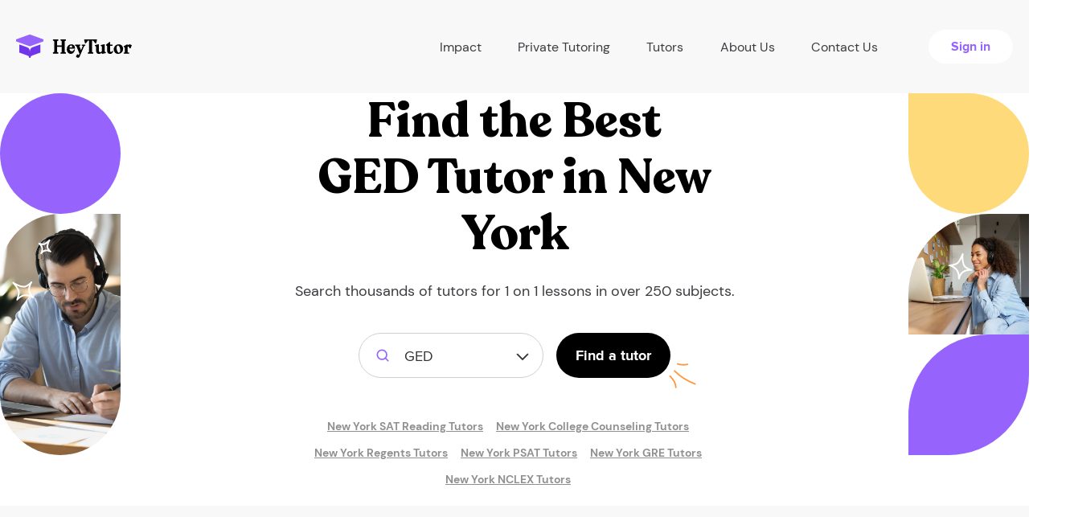

--- FILE ---
content_type: text/html; charset=UTF-8
request_url: https://heytutor.com/tutors/ged/ny/new-york/
body_size: 23520
content:
<!DOCTYPE html>
<html lang="en">
<head>
    <meta charset="UTF-8">
    <meta name="viewport" content="width=device-width, initial-scale=1">
<link rel="apple-touch-icon" sizes="76x76" href="/assets/b270b13f/favicon/apple-touch-icon.png">
<link rel="shortcut icon" type="image/x-icon" href="/favicon.ico">
<link rel="icon" type="image/png" href="/assets/b270b13f/favicon/favicon-32x32.png" sizes="32x32">
<link rel="icon" type="image/png" href="/assets/b270b13f/favicon/favicon-16x16.png" sizes="16x16">
<link rel="manifest" href="/assets/b270b13f/favicon/site.webmanifest">
<link rel="mask-icon" href="/assets/b270b13f/favicon/safari-pinned-tab.svg" color="#5bbad5">
<meta name="theme-color" content="#ffffff">
<meta name="msvalidate.01" content="C7B57037BE3C58970EE882E4BBDEBA68" />
<meta name="csrf-param" content="_csrf-frontend">
<meta name="csrf-token" content="JUrs8DadgeIB1th7MQr0W3ZDrWfbtqcjJ086ir9cnkZNCNuUZ9zbpm_nizUFcJAsGW7hFI7c31lLJUngxQ_rcQ==">
<title>GED Tutoring in New York, NY | Hire the Best Tutors Now!</title>
<link rel="preload" as="image" href="/assets/b270b13f/img/preloader.gif">
<script>var App = {"gmapsApiKey":"AIzaSyBTg896xLfJNx97YlgYha8xXPOFqtn6BJ0","constants":{"roles":{"ROLE_TUTOR":2,"ROLE_STUDENT":1},"profile":{"MAX_TITLE_LENGTH":70},"blog":{"BLOG_BG_IMAGE_MIN_HEIGHT":180,"BLOG_BG_IMAGE_MAX_HEIGHT":1800,"BLOG_BG_IMAGE_MIN_WIDTH":180,"BLOG_BG_IMAGE_MAX_WIDTH":1800,"BLOG_BG_IMAGE_MAX_SIZE":5242880,"MAX_SHORT_DESCRIPTION_LENGTH":200}},"mailDomains":["gmail.com","aol.com","student.Alamo.edu","utexas.edu","outlook.com","hotmail.com","wsu.edu","comcast.net","mailinator.com","bondaryk.net","yahoo.com","mail.chapman.edu","uci.edu","duke.edu","gse.upenn.edu","carrollk12.org","mythicheart.com","my.uri.edu","zips.uakron.edu","icloud.com","msn.com","comcast.net","live.com","ymail.com","sbcglobal.net","citycharterschools.org","mednet.ucla.edu","bellsouth.net","verizon.net","earthlink.net","cox.net","rediffmail.com","yahoo.ca","btinternet.com","charter.net","shaw.ca","ntlworld.com","fuck","sex","shit","cunt","vagina","penis","cock","fuckk","whore","slut","bitch","venmo","paypal","gmailcom","hotmailcom","gmail"],"isGuest":true,"global":{"homeUrl":"https://heytutor.com/","dateTimeFormat":"MM/DD/YYYY H:mm","isMobile":false,"minOfferValue":17,"maxOfferValue":210,"alwaysDisplaySmallResultPopUp":true,"defaultPhoneNumberFormatted":"855-781-9042"},"stripe":{"publicKey":"pk_live_HeXgRVk6EkI0rbvTAehOkTN5"},"googleConversions":{"lead":{"action":"835106781","label":"KYmjCOivtYIBEN3vmo4D"},"phoneNumberCta":{"action":"835106781","label":"UymdCP-cgZQCEN3vmo4D"},"bookTutor":{"action":"835106781","label":"my_ICIrI6PwBEN3vmo4D","currency":"USD"}},"endpoints":{"blockedUsers":"/blocked-users/","welcomeMessageProcess":"/welcome-message-process/","search-data":"/search-data/","countUnreadNotification":"/get-count-unread-notification/","addedAccounts":"/get-added-accounts/","addSchedule":"/add-schedule/","remindLesson":"/remind-lesson/0/","paymentRefund":"/refund/0/","unverifiedStudents":"/get-unverified-students/","reviewCreate":"/review-create/","reviewUnAuthCreate":"/review-unauth-create/","reviewMarkRead":"/mark-as-read/","bookTutorPayment":"/book-tutor/payment/","bookTutorLanding":"/account/book-tutor/landing/","bookTutorComplete":"/booking-complete/","tutoringJobs":"/tutoring-jobs/","job":{"lead":"/api/job-lead/"},"student":{"paymentInfo":"/account/profile-student/payment-info/","setAvatar":"/account/profile-student/set-avatar/","checkCard":"/profile/check-card/"},"tutor":{"calcAmount":"/calc-amount/","paymentCreate":"/payment-create/","setHourlyRate":"/profile/set-hourly-rate/","editProfile":"/profile/edit-profile/","addStudent":"/add-student/0/","removeStudent":"/delete-from-list/0/","setAvatar":"/profile/set-avatar/","activeBankAccount":"/profile/active-bank-account/0/"},"chat":{"send":"/chat/send/0/","markRead":"/chat/mark-read/0/1/","getTutorData":"/get-tutor-data/0/","checkStudentCard":"/check-student-card/0/"},"TutorSearch":"/search/wizard-small/","auto":{"subject":"https://heytutor.com/api/auto/subjects/","college":"https://heytutor.com/api/auto/college/"},"smallResultPopUpHandler":"/small-result-pop-up-handler/","countSearchResult":"/count-search-result/","frontendHost":"https://heytutor.com/"}};</script><meta name="robots" content="index,follow,noodp,noydir">
<meta name="title" content="GED Tutoring in New York, NY | Hire the Best Tutors Now!">
<meta name="description" content="Hire private GED tutors in New York, NY today. Within minutes of signing up, meet with a tutor in New York, NY for GED. ">
<link href="https://heytutor.com/tutors/ged/ny/new-york/" rel="canonical">
<link href="/assets/minify/435c9a6d04bfd80aef75398f5d8dbf41.css?v=1738100412" rel="stylesheet">
<script>window.dataLayer = window.dataLayer || [];function gtag(){window.dataLayer.push(arguments);}
(function(w,d,s,l,i){w[l]=w[l]||[];w[l].push({'gtm.start':
new Date().getTime(),event:'gtm.js'});var f=d.getElementsByTagName(s)[0],
j=d.createElement(s),dl=l!='dataLayer'?'&l='+l:'';j.async=true;j.src=
'https://www.googletagmanager.com/gtm.js?id='+i+dl;f.parentNode.insertBefore(j,f);
})(window,document,'script','dataLayer','GTM-MCHPNV7');
var leadWizardData = {"locationName":false,"backendType":null,"isModal":1,"modalClass":"fade","form":{"leadQuestions":{"isTutoringForYou":[{"id":0,"label":"Yes, it is for me"},{"id":1,"label":"For my child"},{"id":2,"label":"For someone else"}],"howSoonMeet":[{"id":0,"label":"Today"},{"id":1,"label":"This week or sometime soon"},{"id":2,"label":"Not sure"}],"howManySessions":[{"id":0,"label":"Just 1 session "},{"id":1,"label":"On a weekly basis"},{"id":2,"label":"As needed"}],"typeTutor":[{"id":0,"label":"Beginner"},{"id":1,"label":"Intermediate"},{"id":2,"label":"Expert ($75/hr+)"}]},"subject":""}};</script>        	<!-- Start cookieyes banner -->
	<script id="cookieyes" type="text/javascript" src="https://cdn-cookieyes.com/client_data/86fc21cb0740bc45f5552de7/script.js"></script>
	<!-- End cookieyes banner -->
</head>
<body class="">
<noscript><iframe src="https://www.googletagmanager.com/ns.html?id=GTM-MCHPNV7"
height="0" width="0" style="display:none;visibility:hidden"></iframe></noscript>    <header class="header header-new">
        <div class="container-lg">
            <div class="row flex-between">
                <div class="navbar-header navbar-header--guest">
                    <!--Toggle mobile menu btn-->
                    <button id="nav-icon1" type="button" class="navbar-toggle navbar-toggle--new collapsed visible-xs visible-sm" data-toggle="collapse" data-target="#mainCollapseNav" aria-expanded="false">
                        <span></span>
                        <span></span>
                        <span></span>
                    </button>

                    <a class="navbar-brand" href="/">
                        <img src="/assets/b270b13f/img/ht-logo-header.svg" alt="HeyTutor">
                    </a>
                </div>
                <nav class="navbar main-navbar navbar-collapse navbar-collapse--new collapse" id="mainCollapseNav" aria-expanded="false">
                    <ul class="nav navbar-nav navbar-nav--new navbar-nav--guest flex-between">
                        <li class="nav-item nav-item--new">
                            <div class="dropdown-hover">
                                <a class="nav-item__link" href="#" data-prevent-default>
                                    Impact
                                    <i class="icon-collapse">
                                        <img src="/assets/b270b13f/img/menu-arrow-icon.svg" alt="arrow">
                                    </i>
                                </a>
                                <ul class="dropdown-menu">
                                    <li>
                                        <a class="dropdown-menu__item" href="/partnerships/">Partnerships & Case Studies</a>                                    </li>
                                    <li>
                                        <a class="dropdown-menu__item" href="/data-analysis/">Data Analysis</a>                                    </li>
                                    <li>
                                        <a class="dropdown-menu__item" href="/curriculum/">Curriculum</a>                                    </li>
                                </ul>
                            </div>
                        </li>

                        <li class="nav-item nav-item--new">
                            <a class="nav-item__link" href="/tutors/">Private Tutoring</a>                        </li>

                        <li class="nav-item nav-item--new">
                            <div class="dropdown-hover">
                                <a class="nav-item__link" href="#" data-prevent-default>
                                    Tutors
                                    <i class="icon-collapse">
                                        <img src="/assets/b270b13f/img/menu-arrow-icon.svg" alt="arrow">
                                    </i>
                                </a>
                                <ul class="dropdown-menu">
                                    <li>
                                        <a class="dropdown-menu__item" href="/become-a-tutor/">Create a Profile</a>                                    </li>
                                    <li>
                                        <a class="dropdown-menu__item" href="/tutoring-jobs/">Tutoring jobs</a>                                    </li>
                                </ul>
                            </div>
                        </li>

                        <li class="nav-item nav-item--new">
                            <a class="nav-item__link" href="/about-us/">About Us</a>                        </li>

                        <li class="nav-item nav-item--new">
                            <a class="nav-item__link" href="/contact-us/">Contact Us</a>                        </li>

                        <li class="nav-item nav-item--new">
                            <a class="button button-cta fw-bold fz16" href="/login/">Sign in</a>
                        </li>
                    </ul>
                </nav>
            </div>
        </div>
    </header>


<section class="find-tutor">
    <div class="tutor-decor-left">
        <div class="top-decor"></div>
        <div class="bottom-decor">
            <div class="stars">
                <svg width="49" height="77" viewBox="0 0 49 77" fill="none" xmlns="http://www.w3.org/2000/svg">
                    <path d="M1.36877 54.5133L1.95356 53.7021C1.54387 53.4068 0.978263 53.4633 0.635085 53.8338C0.291908 54.2044 0.278891 54.7727 0.604744 55.1585L1.36877 54.5133ZM24.0345 54.0261L24.9222 54.4866C25.1755 53.9982 24.9868 53.397 24.4999 53.141C24.013 52.885 23.4107 53.0703 23.152 53.5558L24.0345 54.0261ZM26.2578 72.8574L25.7689 73.7298C26.2153 73.9799 26.7786 73.8527 27.0741 73.435C27.3697 73.0172 27.3022 72.4438 26.9177 72.1061L26.2578 72.8574ZM6.33809 75.7566L5.38657 75.449C5.24071 75.9002 5.4318 76.3918 5.84409 76.6261C6.25638 76.8603 6.77651 76.7728 7.08943 76.4165L6.33809 75.7566ZM0.783976 55.3245C2.34644 56.4509 5.4122 58.2014 8.65358 59.3728C10.2769 59.9594 11.9826 60.415 13.5909 60.5613C15.1885 60.7065 16.7864 60.5552 18.1111 59.8226L17.1432 58.0724C16.306 58.5354 15.1629 58.6959 13.7721 58.5695C12.392 58.444 10.8618 58.0442 9.33333 57.4918C6.27112 56.3852 3.36963 54.723 1.95356 53.7021L0.783976 55.3245ZM18.1111 59.8226C20.3189 58.6017 21.8916 57.4976 22.9677 56.5995C24.0124 55.7276 24.6605 54.991 24.9222 54.4866L23.1468 53.5656C23.0743 53.7054 22.6807 54.234 21.6862 55.064C20.7232 55.8677 19.2593 56.9023 17.1432 58.0724L18.1111 59.8226ZM23.152 53.5558C22.2773 55.1972 20.5644 58.1895 20.2435 61.7673C19.9148 65.4327 21.0478 69.6124 25.5979 73.6088L26.9177 72.1061C22.8372 68.5221 21.965 64.9628 22.2356 61.9459C22.5139 58.8415 24.0047 56.2083 24.917 54.4964L23.152 53.5558ZM26.7466 71.9851C22.1775 69.4245 18.1746 68.6737 14.6151 69.3825C11.0647 70.0895 8.11609 72.2169 5.58675 75.0967L7.08943 76.4165C9.44187 73.7382 12.0289 71.9367 15.0057 71.344C17.9735 70.753 21.4896 71.3317 25.7689 73.7298L26.7466 71.9851ZM7.28961 76.0642C7.9843 73.9152 8.62413 72.1089 9.0207 70.5127C9.42482 68.8861 9.60399 67.3826 9.35276 65.778C8.85708 62.6119 6.7154 59.2948 2.13279 53.8681L0.604744 55.1585C5.21935 60.6231 6.97888 63.5455 7.37683 66.0873C7.57242 67.3366 7.44651 68.5541 7.07971 70.0305C6.70537 71.5372 6.10843 73.216 5.38657 75.449L7.28961 76.0642Z" fill="white"/>
                    <path d="M46.5614 1.82231L47.4115 2.34893C47.6775 1.91958 47.5816 1.35931 47.1879 1.0429C46.7943 0.726481 46.2265 0.753249 45.8643 1.1053L46.5614 1.82231ZM47.8497 15.8628L47.4525 16.7805C47.9573 16.999 48.5439 16.7687 48.7652 16.2651C48.9866 15.7615 48.7595 15.1736 48.2572 14.9495L47.8497 15.8628ZM36.2637 18.0613L35.3593 17.6346C35.1409 18.0974 35.3072 18.6504 35.7446 18.916C36.182 19.1816 36.7494 19.0742 37.0593 18.667L36.2637 18.0613ZM33.5985 5.82941L33.8387 4.85871C33.3784 4.74477 32.9014 4.96978 32.6966 5.39744C32.4917 5.82511 32.6154 6.33784 32.9927 6.62507L33.5985 5.82941ZM45.7113 1.2957C45.0625 2.34304 44.0954 4.35331 43.4999 6.44984C43.2013 7.50075 42.9847 8.61263 42.963 9.66014C42.9416 10.6968 43.1093 11.7674 43.6787 12.6457L45.3569 11.5578C45.0905 11.1469 44.9455 10.5306 44.9626 9.70148C44.9795 8.88317 45.1528 7.95033 45.4238 6.99635C45.9673 5.08309 46.8577 3.24286 47.4115 2.34893L45.7113 1.2957ZM43.6787 12.6457C44.543 13.979 45.3109 14.9262 45.9342 15.5749C46.5291 16.1939 47.0569 16.6092 47.4525 16.7805L48.247 14.945C48.2594 14.9504 48.1827 14.9149 48.0108 14.7785C47.8509 14.6517 47.6371 14.4605 47.3763 14.1891C46.855 13.6467 46.1641 12.803 45.3569 11.5578L43.6787 12.6457ZM48.2572 14.9495C47.2146 14.4844 45.213 13.5148 42.8896 13.4696C40.4782 13.4228 37.8209 14.3649 35.468 17.4555L37.0593 18.667C39.0337 16.0736 41.0904 15.435 42.8507 15.4692C44.699 15.5052 46.3267 16.2783 47.4423 16.776L48.2572 14.9495ZM37.1681 18.4879C38.5846 15.4851 38.9023 12.875 38.2777 10.5875C37.6555 8.30897 36.1411 6.50835 34.2042 5.03375L32.9927 6.62507C34.7164 7.93729 35.8802 9.39999 36.3484 11.1144C36.814 12.8198 36.6341 14.9323 35.3593 17.6346L37.1681 18.4879ZM33.3582 6.80012C34.7054 7.1336 35.8784 7.45836 36.9032 7.63796C37.9587 7.82295 38.9539 7.87496 40.0047 7.6341C42.0638 7.16217 44.0979 5.6119 47.2585 2.53933L45.8643 1.1053C42.6682 4.21242 41.0011 5.35387 39.5579 5.68466C38.8577 5.84516 38.1515 5.82627 37.2484 5.66799C36.3145 5.50431 35.2717 5.21341 33.8387 4.85871L33.3582 6.80012Z" fill="white"/>
                </svg>
            </div>
        </div>
    </div>
      <div class="tutor-wrapper">
        <div class="line-decor">
            <svg width="241" height="260" viewBox="0 0 241 260" fill="none" xmlns="http://www.w3.org/2000/svg">
                <path d="M238.979 19.3535C239.451 19.641 240.066 19.4918 240.354 19.0203C240.641 18.5487 240.492 17.9334 240.021 17.6459L238.979 19.3535ZM87 38.2163L86.3713 37.4387L87 38.2163ZM90.0001 155.717L90.2682 154.753L90.0001 155.717ZM1.50001 194.5L2.49712 194.424L1.50001 194.5ZM108.92 255.997C109.47 256.041 109.953 255.631 109.997 255.08C110.041 254.53 109.631 254.048 109.08 254.003L108.92 255.997ZM240.021 17.6459C198.627 -7.59402 143.069 -8.40163 86.3713 37.4387L87.6287 38.9939C143.732 -6.36577 198.373 -5.40597 238.979 19.3535L240.021 17.6459ZM86.3713 37.4387C50.9825 66.0509 40.9319 92.8529 45.3639 114.171C49.7855 135.439 68.5343 150.781 89.732 156.68L90.2682 154.753C69.5469 148.987 51.5457 134.08 47.322 113.764C43.1087 93.4976 52.5175 67.3817 87.6287 38.9939L86.3713 37.4387ZM89.732 156.68C104.198 160.705 117.365 162.095 128.244 161.645C139.099 161.196 147.765 158.911 153.16 155.499C155.86 153.791 157.814 151.753 158.749 149.447C159.699 147.103 159.549 144.595 158.245 142.104C156.959 139.646 154.564 137.225 151.047 134.913C147.523 132.596 142.818 130.352 136.828 128.272L136.172 130.161C142.057 132.206 146.602 134.384 149.949 136.584C153.304 138.79 155.401 140.982 156.473 143.032C157.529 145.049 157.606 146.943 156.896 148.695C156.17 150.485 154.577 152.236 152.09 153.809C147.11 156.959 138.839 159.205 128.162 159.647C117.51 160.088 104.552 158.728 90.2682 154.753L89.732 156.68ZM136.828 128.272C112.781 119.919 77.7698 123.175 49.3022 135.06C20.8902 146.923 -1.54905 167.644 0.502899 194.576L2.49712 194.424C0.549135 168.856 21.8598 148.685 50.0728 136.906C78.2301 125.15 112.719 122.014 136.172 130.161L136.828 128.272ZM0.502899 194.576C1.50473 207.725 6.07824 217.967 13.0921 225.962C20.0937 233.944 29.4831 239.638 40.0516 243.783C61.1584 252.063 87.2015 254.249 108.92 255.997L109.08 254.003C87.2987 252.251 61.5641 250.074 40.782 241.921C30.406 237.851 21.3231 232.312 14.5956 224.643C7.8802 216.988 3.46756 207.161 2.49712 194.424L0.502899 194.576Z" fill="#FF983B"/>
                <path fill-rule="evenodd" clip-rule="evenodd" d="M112.039 254.974C111.694 255.311 111.092 255.621 110.442 255.947C108.893 256.725 106.993 257.384 106.111 257.731C105.543 257.955 105.268 258.596 105.49 259.162C105.714 259.729 106.354 260.007 106.922 259.783C108.002 259.356 110.532 258.474 112.245 257.481C113.163 256.948 113.859 256.35 114.173 255.795C114.711 254.852 114.384 253.811 112.958 252.889C111.27 251.799 107.621 250.531 105.721 247.773C105.378 247.272 104.687 247.146 104.189 247.491C103.686 247.837 103.559 248.524 103.905 249.026C105.717 251.655 108.898 253.151 110.96 254.274C111.352 254.488 111.785 254.79 112.039 254.974Z" fill="#FF983B"/>
            </svg>
        </div>
        <h1 class="prime-title">Find the Best <br> <b><b>GED</b> </b> Tutor  in <b>New York</b> </h1>        <h3 class="regular-text fz18 tutor-wrapper-text">Search thousands of tutors for 1 on 1 lessons in over 250 subjects.</h3>
        <form id="header-wizard-form" class="landing-search" action="#" method="post">
<input type="hidden" name="_csrf-frontend" value="JUrs8DadgeIB1th7MQr0W3ZDrWfbtqcjJ086ir9cnkZNCNuUZ9zbpm_nizUFcJAsGW7hFI7c31lLJUngxQ_rcQ==">
        <div class="selectize-dropdown-wrapper">
          <select id="w0" class="selectize-dropdown-new selectize-dropdown-new--subject selectized" name="subjects" placeholder="Subject">
<option value="12-math">Math</option>
<option value="13-test-preparation">Test Preparation</option>
<option value="14-english">English</option>
<option value="15-science">Science</option>
<option value="16-language">Language</option>
<option value="17-social-studies">Social Studies</option>
<option value="18-computer">Computer</option>
<option value="19-other">Other</option>
<option value="20-art">Art</option>
<option value="21-professional">Professional</option>
<option value="22-music">Music</option>
<option value="23-athletics">Athletics</option>
<option value="24-act">ACT</option>
<option value="25-sat">SAT</option>
<option value="335">Actuarial Science</option>
<option value="336">Algebra 1</option>
<option value="337">Algebra 2</option>
<option value="338">Common Core</option>
<option value="339">Calculus</option>
<option value="340">Differential Equations</option>
<option value="341">Discrete Math</option>
<option value="342">Econometrics</option>
<option value="343">Elementary Math</option>
<option value="344">Finite Math</option>
<option value="345">Geometry</option>
<option value="346">Linear Algebra</option>
<option value="347">Logic</option>
<option value="348">Prealgebra</option>
<option value="349">Precalculus</option>
<option value="350">Probability</option>
<option value="351">Statistics</option>
<option value="352">Trigonometry</option>
<option value="353">ACT Writing</option>
<option value="354">ACT Math</option>
<option value="355">ACT Reading</option>
<option value="356">ACT Science</option>
<option value="357">Bar Exam</option>
<option value="358">CAHSEE</option>
<option value="359">CBEST</option>
<option value="360">CFA</option>
<option value="361">CLAST</option>
<option value="362">College Counseling</option>
<option value="363">COOP/HSPT</option>
<option value="364">DAT</option>
<option value="365" selected>GED</option>
<option value="366">GMAT</option>
<option value="367">GRE</option>
<option value="368">IELTS</option>
<option value="369">ISEE</option>
<option value="370">LSAT</option>
<option value="371">MCAT</option>
<option value="372">OLSAT</option>
<option value="373">NCLEX</option>
<option value="374">Praxis</option>
<option value="375">PSAT</option>
<option value="376">Regents</option>
<option value="377">SAT Math</option>
<option value="378">SAT Reading</option>
<option value="379">SAT Writing</option>
<option value="380">SSAT</option>
<option value="381">STAAR</option>
<option value="382">TOEFL</option>
<option value="383">English (K-8)</option>
<option value="384">High School Level English</option>
<option value="385">College Level English</option>
<option value="386">ESL/ESOL</option>
<option value="387">Essay Writing</option>
<option value="388">Grammar</option>
<option value="389">Literature</option>
<option value="390">Reading &amp; Comprehension</option>
<option value="391">Phonics</option>
<option value="392">Proofreading</option>
<option value="393">Study Skills</option>
<option value="394">Vocabulary</option>
<option value="395">Anatomy</option>
<option value="396">Anthropology</option>
<option value="397">Archaeology</option>
<option value="398">Astronomy</option>
<option value="399">Biochemistry</option>
<option value="400">Biology</option>
<option value="401">Biomedical Engineering</option>
<option value="402">Biostatistics</option>
<option value="403">Botany</option>
<option value="404">Chemical Engineering</option>
<option value="405">Chemistry</option>
<option value="406">Civil Engineering</option>
<option value="407">Dentistry</option>
<option value="408">Earth Science</option>
<option value="409">Ecology</option>
<option value="410">Electrical Engineering</option>
<option value="411">Environmental Science</option>
<option value="412">Genetics</option>
<option value="413">Geology</option>
<option value="414">Health Science</option>
<option value="415">Life Sciences</option>
<option value="416">Mechanical Engineering</option>
<option value="417">Microbiology</option>
<option value="418">Nursing</option>
<option value="419">Nutrition</option>
<option value="420">Organic Chemistry</option>
<option value="421">Pharmacology</option>
<option value="422">Physical Science</option>
<option value="423">Physics</option>
<option value="424">Physiology</option>
<option value="425">Psychology</option>
<option value="426">Sociology</option>
<option value="427">Zoology</option>
<option value="428">Arabic</option>
<option value="429">Braille</option>
<option value="430">Bulgarian</option>
<option value="431">Cantonese</option>
<option value="432">Chinese</option>
<option value="433">Czech</option>
<option value="434">Dutch</option>
<option value="437">Farsi</option>
<option value="438">French</option>
<option value="439">German</option>
<option value="440">Greek</option>
<option value="441">Hebrew</option>
<option value="442">Hindi</option>
<option value="443">Hungarian</option>
<option value="444">Indonesian</option>
<option value="445">Italian</option>
<option value="446">Japanese</option>
<option value="447">Korean</option>
<option value="448">Latin</option>
<option value="449">Polish</option>
<option value="450">Portuguese</option>
<option value="451">Public Speaking</option>
<option value="452">Reading</option>
<option value="453">Romanian</option>
<option value="454">Russian</option>
<option value="455">Sign Language</option>
<option value="456">Spanish</option>
<option value="457">Thai</option>
<option value="458">Turkish</option>
<option value="459">Urdu</option>
<option value="460">Vietnamese</option>
<option value="461">U.S. History</option>
<option value="464">Bible Studies</option>
<option value="465">Classics</option>
<option value="466">Criminal Justice</option>
<option value="467">European History</option>
<option value="468">Geography</option>
<option value="469">Government &amp; Politics</option>
<option value="470">Music History</option>
<option value="471">Philosophy</option>
<option value="472">Political Science</option>
<option value="474">Religion</option>
<option value="475">Social History of Art</option>
<option value="476">World History</option>
<option value="477">Adobe Lightroom</option>
<option value="478">Adobe Photoshop</option>
<option value="479">C</option>
<option value="480">C#</option>
<option value="481">C++</option>
<option value="482">Computer Science</option>
<option value="483">Computer Gaming</option>
<option value="484">Dreamweaver</option>
<option value="485">Fortran</option>
<option value="486">HTML / CSS</option>
<option value="487">Java</option>
<option value="488">Mathematica</option>
<option value="489">MATLAB</option>
<option value="490">Microsoft Access</option>
<option value="491">Microsoft Excel</option>
<option value="492">Microsoft Outlook</option>
<option value="493">Microsoft PowerPoint</option>
<option value="494">Microsoft Project</option>
<option value="495">Microsoft Publisher</option>
<option value="496">Microsoft Word</option>
<option value="497">Networking</option>
<option value="498">Pascal</option>
<option value="499">PHP</option>
<option value="500">Python</option>
<option value="501">QuickBooks</option>
<option value="502">Revit</option>
<option value="503">Ruby</option>
<option value="504">SAS</option>
<option value="505">Sketchup</option>
<option value="506">SPSS</option>
<option value="507">SQL</option>
<option value="508">STATA</option>
<option value="509">UNIX</option>
<option value="510">Video Production</option>
<option value="511">Visual Basic</option>
<option value="512">Graphic Design</option>
<option value="513">Linux</option>
<option value="514">Macintosh</option>
<option value="515">JQuery</option>
<option value="516">Oracle</option>
<option value="517">Perl</option>
<option value="518">R</option>
<option value="519">JavaScript</option>
<option value="520">Angular</option>
<option value="521">Animation</option>
<option value="522">ASP.NET</option>
<option value="523">AutoCAD</option>
<option value="524">ADD/ADHD</option>
<option value="525">Aspergers</option>
<option value="526">Autism</option>
<option value="527">Dyslexia</option>
<option value="528">Etiquette Coach</option>
<option value="529">Hard of Hearing</option>
<option value="530">Homeschool</option>
<option value="531">Life Coach</option>
<option value="532">Social Coach</option>
<option value="533">Special Needs</option>
<option value="534">Architecture</option>
<option value="535">Art History</option>
<option value="536">Art Theory</option>
<option value="537">Ballroom Dancing</option>
<option value="538">Cosmetology</option>
<option value="539">Drawing</option>
<option value="541">Painting</option>
<option value="542">Photography</option>
<option value="543">Salsa Dancing</option>
<option value="544">Theatre</option>
<option value="545">Accounting</option>
<option value="546">Business</option>
<option value="547">Business Coach</option>
<option value="548">Career Development</option>
<option value="549">Finance</option>
<option value="550">Law</option>
<option value="551">Macroeconomics</option>
<option value="552">Marketing</option>
<option value="553">Online Marketing</option>
<option value="554">Microeconomics</option>
<option value="558">Project Management</option>
<option value="561">Tax Preparation</option>
<option value="562">Cello</option>
<option value="563">Clarinet</option>
<option value="564">Music Composition</option>
<option value="565">Drums</option>
<option value="566">Ear Training</option>
<option value="567">Flute</option>
<option value="568">French Horn</option>
<option value="569">General Music</option>
<option value="570">Guitar</option>
<option value="571">Harp</option>
<option value="573">Music Production</option>
<option value="574">Music Theory</option>
<option value="575">Oboe</option>
<option value="576">Piano</option>
<option value="578">Saxophone</option>
<option value="579">Sight Singing</option>
<option value="580">Songwriting</option>
<option value="581">Trombone</option>
<option value="582">Trumpet</option>
<option value="583">Violin</option>
<option value="584">Voice</option>
<option value="585">Ballet</option>
<option value="587">Baseball</option>
<option value="588">Basketball</option>
<option value="589">Bodybuilding</option>
<option value="590">Chess</option>
<option value="591">Cooking</option>
<option value="592">Fitness</option>
<option value="593">Football</option>
<option value="594">Golf</option>
<option value="595">Lacrosse</option>
<option value="596">Martial Arts</option>
<option value="598">Soccer</option>
<option value="599">Softball</option>
<option value="600">Swimming</option>
<option value="601">Tango</option>
<option value="602">Tennis</option>
<option value="603">Track &amp; Field</option>
<option value="604">Volleyball</option>
<option value="605">Water Polo</option>
<option value="606">Yoga</option>
<option value="607">Bass Guitar</option>
<option value="608">Upright Bass</option>
<option value="609">ASVAB</option>
<option value="610">Online</option>
<option value="611">Mandarin</option>
<option value="">All Subjects</option>
</select>        </div>
        <input type="hidden" name="isOnlineSubject" value="" id="isSubjectOnline" />
        <input type="hidden" name="backendType" value="" />
        <button class="button button-primary fz18 fw-bold" type="submit">Find a tutor</button>
        </form>                <div class="see-on">
            <div class="container">
                <div class="row">
                    <div class="d-flex justify-content-center flex-wrap">
                        <a href="/tutors/sat-reading/ny/new-york/">New York SAT Reading Tutors</a><span> | </span><a href="/tutors/college-counseling/ny/new-york/">New York College Counseling Tutors</a><span> | </span><a href="/tutors/regents/ny/new-york/">New York Regents Tutors</a><span> | </span><a href="/tutors/psat/ny/new-york/">New York PSAT Tutors</a><span> | </span><a href="/tutors/gre/ny/new-york/">New York GRE Tutors</a><span> | </span><a href="/tutors/nclex/ny/new-york/">New York NCLEX Tutors</a>                    </div>
                </div>
            </div>
        </div>
      </div>
      <div class="tutor-decor-right">
        <div class="top-decor"></div>
        <div class="center-decor">
            <div class="stars">
                <svg width="30" height="34" viewBox="0 0 30 34" fill="none" xmlns="http://www.w3.org/2000/svg">
                    <path d="M17.5217 1.96015L18.512 2.0992C18.5822 1.59906 18.2685 1.12506 17.7807 0.994262C17.2928 0.863466 16.7841 1.11694 16.5947 1.58513L17.5217 1.96015ZM28.5219 21.7836L28.5285 22.7836C29.0786 22.7799 29.5225 22.3327 29.5219 21.7826C29.5213 21.2324 29.0765 20.7861 28.5264 20.7836L28.5219 21.7836ZM12.9 32.5315L11.9003 32.5058C11.8872 33.0174 12.2624 33.4563 12.7697 33.523C13.2771 33.5896 13.7529 33.2625 13.8724 32.7649L12.9 32.5315ZM1.04664 16.262L0.875047 15.2768C0.407889 15.3582 0.0621114 15.7565 0.0471425 16.2304C0.0321742 16.7044 0.352131 17.1237 0.813223 17.2344L1.04664 16.262ZM16.5314 1.82109C16.2636 3.72853 16.1446 7.25682 16.6199 10.6704C16.8579 12.38 17.2502 14.1014 17.8708 15.5923C18.4873 17.0733 19.3663 18.4163 20.632 19.2465L21.729 17.5742C20.929 17.0495 20.254 16.1131 19.7173 14.8238C19.1848 13.5444 18.8249 12.0044 18.6008 10.3947C18.1518 7.16974 18.2692 3.82793 18.512 2.0992L16.5314 1.82109ZM20.632 19.2465C22.7416 20.6303 24.4517 21.5067 25.748 22.0399C27.0064 22.5574 27.9602 22.7873 28.5285 22.7836L28.5153 20.7836C28.3579 20.7846 27.7067 20.6829 26.5087 20.1902C25.3486 19.7131 23.7508 18.9005 21.729 17.5742L20.632 19.2465ZM28.5264 20.7836C26.6666 20.7752 23.2207 20.6552 19.9061 22.0398C16.5103 23.4582 13.3412 26.4095 11.9276 32.2981L13.8724 32.7649C15.1401 27.484 17.8821 25.0527 20.677 23.8853C23.553 22.6839 26.5775 22.7748 28.5174 22.7836L28.5264 20.7836ZM13.8997 32.5572C14.0342 27.3212 12.8318 23.4301 10.545 20.6118C8.26398 17.8007 5.00701 16.1843 1.28007 15.2896L0.813223 17.2344C4.27951 18.0665 7.07943 19.515 8.99192 21.872C10.8986 24.2218 12.0263 27.602 11.9003 32.5058L13.8997 32.5572ZM1.21824 17.2472C3.44323 16.8596 5.33944 16.5834 6.93644 16.1898C8.5638 15.7888 9.97739 15.2462 11.2797 14.2758C13.8493 12.3609 15.7851 8.91953 18.4487 2.33516L16.5947 1.58513C13.9124 8.21547 12.1476 11.1348 10.0847 12.6721C9.07074 13.4276 7.93504 13.884 6.45793 14.2479C4.95047 14.6194 3.18704 14.8741 0.875047 15.2768L1.21824 17.2472Z" fill="white"/>
                </svg>
            </div>
        </div>
        <div class="bottom-decor"></div>
      </div>

      <div class="tutor-decor-bottom">
        <div class="left-decor"></div>
        <div class="center-decor">
            <div class="stars">
                <svg width="19" height="20" viewBox="0 0 19 20" fill="none" xmlns="http://www.w3.org/2000/svg">
                    <path d="M10.9692 1.66312L11.9594 1.80217C12.0297 1.30203 11.716 0.828028 11.2281 0.697233C10.7403 0.566438 10.2315 0.819912 10.0421 1.2881L10.9692 1.66312ZM17.1495 12.8006L17.1561 13.8006C17.7062 13.797 18.1501 13.3497 18.1495 12.7996C18.1489 12.2495 17.7041 11.8031 17.154 11.8007L17.1495 12.8006ZM8.37253 18.8392L7.37286 18.8135C7.35973 19.3251 7.7349 19.764 8.24227 19.8307C8.74964 19.8974 9.22546 19.5702 9.34491 19.0726L8.37253 18.8392ZM1.71289 9.69842L1.54129 8.71326C1.07413 8.79463 0.728354 9.1929 0.713385 9.66686C0.698417 10.1408 1.01837 10.5601 1.47947 10.6708L1.71289 9.69842ZM9.97888 1.52406C9.82289 2.63488 9.75576 4.65805 10.0285 6.6173C10.1653 7.59964 10.3928 8.6065 10.7608 9.49056C11.1246 10.3646 11.6631 11.2082 12.4763 11.7416L13.5733 10.0693C13.2259 9.84142 12.8913 9.40441 12.6072 8.72199C12.3274 8.04958 12.1323 7.22407 12.0094 6.34152C11.7629 4.57098 11.8286 2.73429 11.9594 1.80217L9.97888 1.52406ZM12.4763 11.7416C13.6808 12.5317 14.6662 13.038 15.4243 13.3499C16.1446 13.6461 16.7468 13.8033 17.1561 13.8006L17.1429 11.8007C17.1444 11.8007 16.8449 11.7716 16.1851 11.5002C15.5631 11.2444 14.69 10.8018 13.5733 10.0693L12.4763 11.7416ZM17.154 11.8007C16.1266 11.796 14.0983 11.7223 12.1399 12.5403C10.1004 13.3922 8.22632 15.1642 7.40016 18.6058L9.34491 19.0726C10.0252 16.2388 11.4722 14.9867 12.9108 14.3857C14.4306 13.7509 16.0376 13.7956 17.145 13.8006L17.154 11.8007ZM9.37221 18.8649C9.44963 15.8504 8.75773 13.5523 7.38964 11.8662C6.02736 10.1873 4.09735 9.24241 1.94631 8.72605L1.47947 10.6708C3.36984 11.1246 4.84281 11.9016 5.83659 13.1264C6.82454 14.3439 7.44176 16.1312 7.37286 18.8135L9.37221 18.8649ZM1.88448 10.6836C3.11551 10.4692 4.20995 10.3092 5.12682 10.0833C6.07405 9.84991 6.92913 9.52615 7.72402 8.93381C9.2787 7.77528 10.4037 5.7274 11.8962 2.03813L10.0421 1.2881C8.53109 5.02334 7.57703 6.54911 6.52896 7.33011C6.02248 7.70754 5.44529 7.94502 4.64831 8.1414C3.82098 8.34526 2.85931 8.48368 1.54129 8.71326L1.88448 10.6836Z" fill="white"/>
                </svg>
            </div>
        </div>
        <div class="right-decor"></div>
      </div>

</section>
<div class="search-content search-content--landing-dynamic bg-grey">
    <div class="">
        <div class="row">
            <div class="col-xs-12">

                <div class="find-tutor-result">
                    <h2 class="main-title container-lg">
                        Found <span class="fw-semi">173</span> <span class="fw-semi">GED</span> tutors in <span class="fw-semi">New York, NY</span>                    </h2>
                    <div id="w1" class="list-view"><div class="list-items container-lg">
<div class="item row-item vertical-list" data-key="7411">
<div class="sign-up-form-media-card tutor-media-card position-relative">
    <div class="sign-up-form-media-card-item d-flex">
        <span class="sign-up-form-media-card-img media-card__object--finished-step">
            <img src="https://heytutor.com/account/get-avatar/?id=BjYpTCfbweKJ4heU0DzSqZnTemoX-2fu&size=128&updatedAt=1579717023" alt="TUTOR'S AVATAR">
        </span>
        <div class="sign-up-form-media-card__content-block">
            <div class="d-flex align-items-center justify-content-between">
                <span class="media-card__title media-card__title--sm regular-text-title">
                    <a data-subject="365" data-wizard="">Kristjana Frangaj</a>                </span>
            </div>
            <article>
                <h5 class="regular-text regular-text--bold">
                    Researcher at Columbia University Medical Center                </h5>
            </article>
            <div class="media-card__right-container text-grey position-relative">
                <div class="media-card-content-wrapper">
                    <div class="d-flex align-items-center">
                        <span class="media-card__location d-flex align-items-center">
                            <img src="/assets/b270b13f/img/sign-up-page/tutor-card-icons/tutor-card-icon-location.svg" alt="location-icon">
                            <span class="media-card__education">
                                4.7 miles away                            </span>
                        </span>
                    </div>
                    <div class="d-flex align-items-center">
                        <img src="/assets/b270b13f/img/sign-up-page/tutor-card-icons/tutor-card-icon-education.svg" alt="education-icon">
                        <span class="media-card__education">
                            Cornell University                        </span>
                    </div>
                </div>
                <div class="media-card-content-wrapper">
                    <div class="d-flex align-items-center">
                                            </div>
                    <div class="d-flex align-items-center" title="Response time">
                                                    <img src="/assets/b270b13f/img/sign-up-page/tutor-card-icons/tutor-card-icon-time.svg" alt="time-icon">
                            <span class="media-card__education">Very responsive</span>
                                            </div>
                </div>
                <div class="media-card-content-wrapper tutor-link">
                    <div class="d-flex align-items-center">
                                                    <span class="media-card__education">
                                <a href="/tutors/info/NY/New-York/ID7411-Kristjana-Frangaj/" data-prevent="">Or view this GED tutor</a>                            </span>
                                            </div>
                </div>
            </div>
        </div>
    </div>
    <div class="media-card__right-container media-card__right-container-hide-mobile text-grey ">
        <div class="media-card-content-wrapper">
            <div class="d-flex align-items-center">
                <span class="media-card__location d-flex align-items-center">
                    <span class="media-card-icon">
                        <img src="/assets/b270b13f/img/sign-up-page/tutor-card-icons/tutor-card-icon-location.svg" alt="location-icon">
                    </span>
                    <span class="media-card__education">
                        4.7 miles away                    </span>
                </span>
            </div>
            <div class="d-flex align-items-center">
                <div class="media-card-icon">
                    <img src="/assets/b270b13f/img/sign-up-page/tutor-card-icons/tutor-card-icon-education.svg" alt="education-icon">
                </div>
                <span class="media-card__education">
                    Cornell University                </span>
            </div>
        </div>
        <div class="media-card-content-wrapper">
            <div class="d-flex align-items-center">
                            </div>
            <div class="d-flex align-items-center" title="Response time">
                <span class="media-card__education">
                                            <div class="media-card-icon">
                            <img src="/assets/b270b13f/img/sign-up-page/tutor-card-icons/tutor-card-icon-time.svg" alt="time-icon">
                        </div>
                        <span class="media-card__education">Very responsive</span>
                                    </span>
            </div>
        </div>
        <div class="media-card-content-wrapper tutor-link">
            <div class="d-flex align-items-center">
                                    <span class="media-card__education">
                        <a href="/tutors/info/NY/New-York/ID7411-Kristjana-Frangaj/" data-prevent="">Or view this GED tutor</a>                    </span>
                            </div>
        </div>
    </div>

    <div class="sign-up-form-media-card-item d-flex align-items-center justify-content-between flex-sm-column">
        <div class="d-flex align-items-center flex-wrap">
            <span class="regular-text regular-text--gray regular-text--subject">Subjects</span>
            <span class="media-card__subject regular-text">
                    <img src="/assets/b270b13f/img/book-icon.svg" alt="subject">
    <span class="media-card__subjects">
        GED    </span>
    <a class="no-style-list__item--link show-more-subject-search" href="/tutors/info/NY/New-York/ID7411-Kristjana-Frangaj/" data-subject="365" data-wizard="">+ 34 more</a>            </span>
            <span class="regular-text regular-text--purple regular-text--bold">

            </span>
        </div>
    </div>

    <div class="sign-up-form-media-card-item">
        <div class="media-card__content-wrapper">
            <p style="-webkit-box-orient: vertical !important;">
                Graduated with Honors from Cornell University, GPA 4.0 and concentrated in Genetics, Genomics and Developments. Extensive tutoring experience, over 4 years, in individual subjects such as math, biology, physics, chemistry etc. as well as SATs.            </p>
        </div>
    </div>
    <div class="sign-up-form-media-card-item">
        <div class="media-card__content-wrapper">
            <div>
                                    <a class="button button-profile button-primary regular-text regular-text--white regular-text--bold" data-subject="365" data-wizard="">View Tutors</a>                            </div>
        </div>
    </div>
    <span class="hidden profile-tooltip">
            Clicking this button takes student to separate page where they can read more information about you.
    </span>
</div>

</div>
<div class="item row-item vertical-list" data-key="34917">
<div class="sign-up-form-media-card tutor-media-card position-relative">
    <div class="sign-up-form-media-card-item d-flex">
        <span class="sign-up-form-media-card-img media-card__object--finished-step">
            <img src="https://heytutor.com/account/get-avatar/?id=6XBM-PkKaDJ9soJPUnfzqeYcOj0xRBUW&size=128&updatedAt=1624919345" alt="TUTOR'S AVATAR">
        </span>
        <div class="sign-up-form-media-card__content-block">
            <div class="d-flex align-items-center justify-content-between">
                <span class="media-card__title media-card__title--sm regular-text-title">
                    <a data-subject="365" data-wizard="">Hannah Borum</a>                </span>
            </div>
            <article>
                <h5 class="regular-text regular-text--bold">
                    Uniquely Motivating Master Tutor and Academic Ally to Every Student                </h5>
            </article>
            <div class="media-card__right-container text-grey position-relative">
                <div class="media-card-content-wrapper">
                    <div class="d-flex align-items-center">
                        <span class="media-card__location d-flex align-items-center">
                            <img src="/assets/b270b13f/img/sign-up-page/tutor-card-icons/tutor-card-icon-location.svg" alt="location-icon">
                            <span class="media-card__education">
                                3.2 miles away                            </span>
                        </span>
                    </div>
                    <div class="d-flex align-items-center">
                        <img src="/assets/b270b13f/img/sign-up-page/tutor-card-icons/tutor-card-icon-education.svg" alt="education-icon">
                        <span class="media-card__education">
                            Columbia University in the City...                         </span>
                    </div>
                </div>
                <div class="media-card-content-wrapper">
                    <div class="d-flex align-items-center">
                                                    <img src="/assets/b270b13f/img/sign-up-page/tutor-card-icons/tutor-card-icon-rating.svg"
                                 alt="rating-icon">
                            <span class="media-card__education">
                                5.0                            </span>
                                            </div>
                    <div class="d-flex align-items-center" title="Response time">
                                                    <img src="/assets/b270b13f/img/sign-up-page/tutor-card-icons/tutor-card-icon-time.svg" alt="time-icon">
                            <span class="media-card__education">in a day or more</span>
                                            </div>
                </div>
                <div class="media-card-content-wrapper tutor-link">
                    <div class="d-flex align-items-center">
                                                    <span class="media-card__education">
                                <a href="/tutors/info/NY/New-York/ID34917-Hannah-Borum/" data-prevent="">Or view this GED tutor</a>                            </span>
                                            </div>
                </div>
            </div>
        </div>
    </div>
    <div class="media-card__right-container media-card__right-container-hide-mobile text-grey ">
        <div class="media-card-content-wrapper">
            <div class="d-flex align-items-center">
                <span class="media-card__location d-flex align-items-center">
                    <span class="media-card-icon">
                        <img src="/assets/b270b13f/img/sign-up-page/tutor-card-icons/tutor-card-icon-location.svg" alt="location-icon">
                    </span>
                    <span class="media-card__education">
                        3.2 miles away                    </span>
                </span>
            </div>
            <div class="d-flex align-items-center">
                <div class="media-card-icon">
                    <img src="/assets/b270b13f/img/sign-up-page/tutor-card-icons/tutor-card-icon-education.svg" alt="education-icon">
                </div>
                <span class="media-card__education">
                    Columbia University in the City...                 </span>
            </div>
        </div>
        <div class="media-card-content-wrapper">
            <div class="d-flex align-items-center">
                                    <div class="media-card-icon">
                        <img src="/assets/b270b13f/img/sign-up-page/tutor-card-icons/tutor-card-icon-rating.svg" alt="rating-icon">
                    </div>
                    <span class="media-card__education">
                        5.0                    </span>
                            </div>
            <div class="d-flex align-items-center" title="Response time">
                <span class="media-card__education">
                                            <div class="media-card-icon">
                            <img src="/assets/b270b13f/img/sign-up-page/tutor-card-icons/tutor-card-icon-time.svg" alt="time-icon">
                        </div>
                        <span class="media-card__education">in a day or more</span>
                                    </span>
            </div>
        </div>
        <div class="media-card-content-wrapper tutor-link">
            <div class="d-flex align-items-center">
                                    <span class="media-card__education">
                        <a href="/tutors/info/NY/New-York/ID34917-Hannah-Borum/" data-prevent="">Or view this GED tutor</a>                    </span>
                            </div>
        </div>
    </div>

    <div class="sign-up-form-media-card-item d-flex align-items-center justify-content-between flex-sm-column">
        <div class="d-flex align-items-center flex-wrap">
            <span class="regular-text regular-text--gray regular-text--subject">Subjects</span>
            <span class="media-card__subject regular-text">
                    <img src="/assets/b270b13f/img/book-icon.svg" alt="subject">
    <span class="media-card__subjects">
        GED    </span>
    <a class="no-style-list__item--link show-more-subject-search" href="/tutors/info/NY/New-York/ID34917-Hannah-Borum/" data-subject="365" data-wizard="">+ 109 more</a>            </span>
            <span class="regular-text regular-text--purple regular-text--bold">

            </span>
        </div>
    </div>

    <div class="sign-up-form-media-card-item">
        <div class="media-card__content-wrapper">
            <p style="-webkit-box-orient: vertical !important;">
                Since 2005, Hannah has worked privately with elementary, middle school, high school, college, graduate, and professional students. While working on academic skills, students gain confidence in their abilities and feel more in charge of their education. <br />
<br />
Hannah began tutoring Chemistry, Spanish, and essay writing when she herself was still a high school student. After graduating Cum Laude from The McDonogh School in Maryland, she moved up the Eastern seaboard to study English and Comparative Literature at Columbia University. Determined to ... <a class="toggle-content-btn fw-semi" data-pjax="0">See more</a>            </p>
        </div>
    </div>
    <div class="sign-up-form-media-card-item">
        <div class="media-card__content-wrapper">
            <div>
                                    <a class="button button-profile button-primary regular-text regular-text--white regular-text--bold" data-subject="365" data-wizard="">View Tutors</a>                            </div>
        </div>
    </div>
    <span class="hidden profile-tooltip">
            Clicking this button takes student to separate page where they can read more information about you.
    </span>
</div>

</div>
<div class="item row-item vertical-list" data-key="9820">
<div class="sign-up-form-media-card tutor-media-card position-relative">
    <div class="sign-up-form-media-card-item d-flex">
        <span class="sign-up-form-media-card-img media-card__object--finished-step">
            <img src="https://heytutor.com/account/get-avatar/?id=pWyKt3OA5UTHDqdxEGoaQvvC6L3XN92o&size=128&updatedAt=1724081395" alt="TUTOR'S AVATAR">
        </span>
        <div class="sign-up-form-media-card__content-block">
            <div class="d-flex align-items-center justify-content-between">
                <span class="media-card__title media-card__title--sm regular-text-title">
                    <a data-subject="365" data-wizard="">Carl Slater</a>                </span>
            </div>
            <article>
                <h5 class="regular-text regular-text--bold">
                    Creative Educator with a Passion for Success                </h5>
            </article>
            <div class="media-card__right-container text-grey position-relative">
                <div class="media-card-content-wrapper">
                    <div class="d-flex align-items-center">
                        <span class="media-card__location d-flex align-items-center">
                            <img src="/assets/b270b13f/img/sign-up-page/tutor-card-icons/tutor-card-icon-location.svg" alt="location-icon">
                            <span class="media-card__education">
                                2.3 miles away                            </span>
                        </span>
                    </div>
                    <div class="d-flex align-items-center">
                        <img src="/assets/b270b13f/img/sign-up-page/tutor-card-icons/tutor-card-icon-education.svg" alt="education-icon">
                        <span class="media-card__education">
                            Morehouse College                        </span>
                    </div>
                </div>
                <div class="media-card-content-wrapper">
                    <div class="d-flex align-items-center">
                                                    <img src="/assets/b270b13f/img/sign-up-page/tutor-card-icons/tutor-card-icon-rating.svg"
                                 alt="rating-icon">
                            <span class="media-card__education">
                                5.0                            </span>
                                            </div>
                    <div class="d-flex align-items-center" title="Response time">
                                                    <img src="/assets/b270b13f/img/sign-up-page/tutor-card-icons/tutor-card-icon-time.svg" alt="time-icon">
                            <span class="media-card__education">in a day or more</span>
                                            </div>
                </div>
                <div class="media-card-content-wrapper tutor-link">
                    <div class="d-flex align-items-center">
                                                    <span class="media-card__education">
                                <a href="/tutors/info/NY/New-York/ID9820-Carl-Slater/" data-prevent="">Or view this GED tutor</a>                            </span>
                                            </div>
                </div>
            </div>
        </div>
    </div>
    <div class="media-card__right-container media-card__right-container-hide-mobile text-grey ">
        <div class="media-card-content-wrapper">
            <div class="d-flex align-items-center">
                <span class="media-card__location d-flex align-items-center">
                    <span class="media-card-icon">
                        <img src="/assets/b270b13f/img/sign-up-page/tutor-card-icons/tutor-card-icon-location.svg" alt="location-icon">
                    </span>
                    <span class="media-card__education">
                        2.3 miles away                    </span>
                </span>
            </div>
            <div class="d-flex align-items-center">
                <div class="media-card-icon">
                    <img src="/assets/b270b13f/img/sign-up-page/tutor-card-icons/tutor-card-icon-education.svg" alt="education-icon">
                </div>
                <span class="media-card__education">
                    Morehouse College                </span>
            </div>
        </div>
        <div class="media-card-content-wrapper">
            <div class="d-flex align-items-center">
                                    <div class="media-card-icon">
                        <img src="/assets/b270b13f/img/sign-up-page/tutor-card-icons/tutor-card-icon-rating.svg" alt="rating-icon">
                    </div>
                    <span class="media-card__education">
                        5.0                    </span>
                            </div>
            <div class="d-flex align-items-center" title="Response time">
                <span class="media-card__education">
                                            <div class="media-card-icon">
                            <img src="/assets/b270b13f/img/sign-up-page/tutor-card-icons/tutor-card-icon-time.svg" alt="time-icon">
                        </div>
                        <span class="media-card__education">in a day or more</span>
                                    </span>
            </div>
        </div>
        <div class="media-card-content-wrapper tutor-link">
            <div class="d-flex align-items-center">
                                    <span class="media-card__education">
                        <a href="/tutors/info/NY/New-York/ID9820-Carl-Slater/" data-prevent="">Or view this GED tutor</a>                    </span>
                            </div>
        </div>
    </div>

    <div class="sign-up-form-media-card-item d-flex align-items-center justify-content-between flex-sm-column">
        <div class="d-flex align-items-center flex-wrap">
            <span class="regular-text regular-text--gray regular-text--subject">Subjects</span>
            <span class="media-card__subject regular-text">
                    <img src="/assets/b270b13f/img/book-icon.svg" alt="subject">
    <span class="media-card__subjects">
        GED    </span>
    <a class="no-style-list__item--link show-more-subject-search" href="/tutors/info/NY/New-York/ID9820-Carl-Slater/" data-subject="365" data-wizard="">+ 29 more</a>            </span>
            <span class="regular-text regular-text--purple regular-text--bold">

            </span>
        </div>
    </div>

    <div class="sign-up-form-media-card-item">
        <div class="media-card__content-wrapper">
            <p style="-webkit-box-orient: vertical !important;">
                Hello, my name is Carl, and I am the perfect tutor for you!<br />
<br />
My teaching style uses a supportive approach which is tailored to your specific strengths and weaknesses. In respect to my teaching experiences in Philadelphia, Delaware, New Jersey, and New York, I have proven ability teaching youth and adults.<br />
<br />
I have taught courses in <b>GED</b>/HSE, high school mathematics, ACT/SAT, and college-level mathematics for various institutions along with extensive experience in remedial math instruction. I am ... <a class="toggle-content-btn fw-semi" data-pjax="0">See more</a>            </p>
        </div>
    </div>
    <div class="sign-up-form-media-card-item">
        <div class="media-card__content-wrapper">
            <div>
                                    <a class="button button-profile button-primary regular-text regular-text--white regular-text--bold" data-subject="365" data-wizard="">View Tutors</a>                            </div>
        </div>
    </div>
    <span class="hidden profile-tooltip">
            Clicking this button takes student to separate page where they can read more information about you.
    </span>
</div>

</div>
<div class="item row-item vertical-list" data-key="28975">
<div class="sign-up-form-media-card tutor-media-card position-relative">
    <div class="sign-up-form-media-card-item d-flex">
        <span class="sign-up-form-media-card-img media-card__object--finished-step">
            <img src="https://heytutor.com/account/get-avatar/?id=OhUO__LWqG9ik177Knhde6oN2uZE4Fyc&size=128&updatedAt=1579717171" alt="TUTOR'S AVATAR">
        </span>
        <div class="sign-up-form-media-card__content-block">
            <div class="d-flex align-items-center justify-content-between">
                <span class="media-card__title media-card__title--sm regular-text-title">
                    <a data-subject="365" data-wizard="">Adi Mehta</a>                </span>
            </div>
            <article>
                <h5 class="regular-text regular-text--bold">
                    I'LL HELP YOU ACE YOUR TESTS.                </h5>
            </article>
            <div class="media-card__right-container text-grey position-relative">
                <div class="media-card-content-wrapper">
                    <div class="d-flex align-items-center">
                        <span class="media-card__location d-flex align-items-center">
                            <img src="/assets/b270b13f/img/sign-up-page/tutor-card-icons/tutor-card-icon-location.svg" alt="location-icon">
                            <span class="media-card__education">
                                1.9 miles away                            </span>
                        </span>
                    </div>
                    <div class="d-flex align-items-center">
                        <img src="/assets/b270b13f/img/sign-up-page/tutor-card-icons/tutor-card-icon-education.svg" alt="education-icon">
                        <span class="media-card__education">
                            University of Miami                        </span>
                    </div>
                </div>
                <div class="media-card-content-wrapper">
                    <div class="d-flex align-items-center">
                                            </div>
                    <div class="d-flex align-items-center" title="Response time">
                                            </div>
                </div>
                <div class="media-card-content-wrapper tutor-link">
                    <div class="d-flex align-items-center">
                                                    <span class="media-card__education">
                                <a href="/tutors/info/NY/New-York/ID28975-Adi-Mehta/" data-prevent="">Or view this GED tutor</a>                            </span>
                                            </div>
                </div>
            </div>
        </div>
    </div>
    <div class="media-card__right-container media-card__right-container-hide-mobile text-grey ">
        <div class="media-card-content-wrapper">
            <div class="d-flex align-items-center">
                <span class="media-card__location d-flex align-items-center">
                    <span class="media-card-icon">
                        <img src="/assets/b270b13f/img/sign-up-page/tutor-card-icons/tutor-card-icon-location.svg" alt="location-icon">
                    </span>
                    <span class="media-card__education">
                        1.9 miles away                    </span>
                </span>
            </div>
            <div class="d-flex align-items-center">
                <div class="media-card-icon">
                    <img src="/assets/b270b13f/img/sign-up-page/tutor-card-icons/tutor-card-icon-education.svg" alt="education-icon">
                </div>
                <span class="media-card__education">
                    University of Miami                </span>
            </div>
        </div>
        <div class="media-card-content-wrapper">
            <div class="d-flex align-items-center">
                            </div>
            <div class="d-flex align-items-center" title="Response time">
                <span class="media-card__education">
                                    </span>
            </div>
        </div>
        <div class="media-card-content-wrapper tutor-link">
            <div class="d-flex align-items-center">
                                    <span class="media-card__education">
                        <a href="/tutors/info/NY/New-York/ID28975-Adi-Mehta/" data-prevent="">Or view this GED tutor</a>                    </span>
                            </div>
        </div>
    </div>

    <div class="sign-up-form-media-card-item d-flex align-items-center justify-content-between flex-sm-column">
        <div class="d-flex align-items-center flex-wrap">
            <span class="regular-text regular-text--gray regular-text--subject">Subjects</span>
            <span class="media-card__subject regular-text">
                    <img src="/assets/b270b13f/img/book-icon.svg" alt="subject">
    <span class="media-card__subjects">
        GED    </span>
    <a class="no-style-list__item--link show-more-subject-search" href="/tutors/info/NY/New-York/ID28975-Adi-Mehta/" data-subject="365" data-wizard="">+ 77 more</a>            </span>
            <span class="regular-text regular-text--purple regular-text--bold">

            </span>
        </div>
    </div>

    <div class="sign-up-form-media-card-item">
        <div class="media-card__content-wrapper">
            <p style="-webkit-box-orient: vertical !important;">
                I tutor for a variety of standardized tests, academic subjects, and general study skills. My primary specialty is the SAT & ACT, with 14 years of experience working with several of the largest test prep agencies, various smaller agencies, and as a private tutor. I've helped many students get accepted to Ivy Leagues and prestigious schools, and hope to help you do the same. <br />
<br />
Working with me, you'll get:<br />
<br />
1-on-1 tutoring sessions, catered to students' specific strengths ... <a class="toggle-content-btn fw-semi" data-pjax="0">See more</a>            </p>
        </div>
    </div>
    <div class="sign-up-form-media-card-item">
        <div class="media-card__content-wrapper">
            <div>
                                    <a class="button button-profile button-primary regular-text regular-text--white regular-text--bold" data-subject="365" data-wizard="">View Tutors</a>                            </div>
        </div>
    </div>
    <span class="hidden profile-tooltip">
            Clicking this button takes student to separate page where they can read more information about you.
    </span>
</div>

</div>
<div class="item row-item vertical-list" data-key="29568">
<div class="sign-up-form-media-card tutor-media-card position-relative">
    <div class="sign-up-form-media-card-item d-flex">
        <span class="sign-up-form-media-card-img media-card__object--finished-step">
            <img src="https://heytutor.com/account/get-avatar/?id=CzFXyIHzcVla9Bo-31-b-o2LJ2qTyzoK&size=128&updatedAt=1578577322" alt="TUTOR'S AVATAR">
        </span>
        <div class="sign-up-form-media-card__content-block">
            <div class="d-flex align-items-center justify-content-between">
                <span class="media-card__title media-card__title--sm regular-text-title">
                    <a data-subject="365" data-wizard="">Jennifer Gersch</a>                </span>
            </div>
            <article>
                <h5 class="regular-text regular-text--bold">
                    Creative, engaging tutor with special needs experience available!                </h5>
            </article>
            <div class="media-card__right-container text-grey position-relative">
                <div class="media-card-content-wrapper">
                    <div class="d-flex align-items-center">
                        <span class="media-card__location d-flex align-items-center">
                            <img src="/assets/b270b13f/img/sign-up-page/tutor-card-icons/tutor-card-icon-location.svg" alt="location-icon">
                            <span class="media-card__education">
                                3.4 miles away                            </span>
                        </span>
                    </div>
                    <div class="d-flex align-items-center">
                        <img src="/assets/b270b13f/img/sign-up-page/tutor-card-icons/tutor-card-icon-education.svg" alt="education-icon">
                        <span class="media-card__education">
                            Brooklyn College of the City Uni...                         </span>
                    </div>
                </div>
                <div class="media-card-content-wrapper">
                    <div class="d-flex align-items-center">
                                            </div>
                    <div class="d-flex align-items-center" title="Response time">
                                            </div>
                </div>
                <div class="media-card-content-wrapper tutor-link">
                    <div class="d-flex align-items-center">
                                                    <span class="media-card__education">
                                <a href="/tutors/info/NY/New-York/ID29568-Jennifer-Gersch/" data-prevent="">Or view this GED tutor</a>                            </span>
                                            </div>
                </div>
            </div>
        </div>
    </div>
    <div class="media-card__right-container media-card__right-container-hide-mobile text-grey ">
        <div class="media-card-content-wrapper">
            <div class="d-flex align-items-center">
                <span class="media-card__location d-flex align-items-center">
                    <span class="media-card-icon">
                        <img src="/assets/b270b13f/img/sign-up-page/tutor-card-icons/tutor-card-icon-location.svg" alt="location-icon">
                    </span>
                    <span class="media-card__education">
                        3.4 miles away                    </span>
                </span>
            </div>
            <div class="d-flex align-items-center">
                <div class="media-card-icon">
                    <img src="/assets/b270b13f/img/sign-up-page/tutor-card-icons/tutor-card-icon-education.svg" alt="education-icon">
                </div>
                <span class="media-card__education">
                    Brooklyn College of the City Uni...                 </span>
            </div>
        </div>
        <div class="media-card-content-wrapper">
            <div class="d-flex align-items-center">
                            </div>
            <div class="d-flex align-items-center" title="Response time">
                <span class="media-card__education">
                                    </span>
            </div>
        </div>
        <div class="media-card-content-wrapper tutor-link">
            <div class="d-flex align-items-center">
                                    <span class="media-card__education">
                        <a href="/tutors/info/NY/New-York/ID29568-Jennifer-Gersch/" data-prevent="">Or view this GED tutor</a>                    </span>
                            </div>
        </div>
    </div>

    <div class="sign-up-form-media-card-item d-flex align-items-center justify-content-between flex-sm-column">
        <div class="d-flex align-items-center flex-wrap">
            <span class="regular-text regular-text--gray regular-text--subject">Subjects</span>
            <span class="media-card__subject regular-text">
                    <img src="/assets/b270b13f/img/book-icon.svg" alt="subject">
    <span class="media-card__subjects">
        GED    </span>
    <a class="no-style-list__item--link show-more-subject-search" href="/tutors/info/NY/New-York/ID29568-Jennifer-Gersch/" data-subject="365" data-wizard="">+ 121 more</a>            </span>
            <span class="regular-text regular-text--purple regular-text--bold">

            </span>
        </div>
    </div>

    <div class="sign-up-form-media-card-item">
        <div class="media-card__content-wrapper">
            <p style="-webkit-box-orient: vertical !important;">
                Hi!<br />
<br />
My name is Jennifer, I am a native New Yorker, and I look forward to working with you and your family.<br />
<br />
Two summers ago, I was a Head Counselor for 20+ staff kids, ages 3-8, in a sleep away camp, which involved full activity planning, supervising meal times, swim times, transportation and other daily tasks.  In addition, I have been a tutor and babysitter, and have an extensive background working with children ages 3-13, primarily through camp ... <a class="toggle-content-btn fw-semi" data-pjax="0">See more</a>            </p>
        </div>
    </div>
    <div class="sign-up-form-media-card-item">
        <div class="media-card__content-wrapper">
            <div>
                                    <a class="button button-profile button-primary regular-text regular-text--white regular-text--bold" data-subject="365" data-wizard="">View Tutors</a>                            </div>
        </div>
    </div>
    <span class="hidden profile-tooltip">
            Clicking this button takes student to separate page where they can read more information about you.
    </span>
</div>

</div>
<div class="item row-item vertical-list" data-key="46041">
<div class="sign-up-form-media-card tutor-media-card position-relative">
    <div class="sign-up-form-media-card-item d-flex">
        <span class="sign-up-form-media-card-img media-card__object--finished-step">
            <img src="https://heytutor.com/account/get-avatar/?id=_ZkUVqnxb3CE4lG-mpqqjXR-0rCM8nC-&size=128&updatedAt=1648909977" alt="TUTOR'S AVATAR">
        </span>
        <div class="sign-up-form-media-card__content-block">
            <div class="d-flex align-items-center justify-content-between">
                <span class="media-card__title media-card__title--sm regular-text-title">
                    <a data-subject="365" data-wizard="">Simon Keefer</a>                </span>
            </div>
            <article>
                <h5 class="regular-text regular-text--bold">
                    NYC Teacher with 99th Percentile Test Scores                </h5>
            </article>
            <div class="media-card__right-container text-grey position-relative">
                <div class="media-card-content-wrapper">
                    <div class="d-flex align-items-center">
                        <span class="media-card__location d-flex align-items-center">
                            <img src="/assets/b270b13f/img/sign-up-page/tutor-card-icons/tutor-card-icon-location.svg" alt="location-icon">
                            <span class="media-card__education">
                                3.2 miles away                            </span>
                        </span>
                    </div>
                    <div class="d-flex align-items-center">
                        <img src="/assets/b270b13f/img/sign-up-page/tutor-card-icons/tutor-card-icon-education.svg" alt="education-icon">
                        <span class="media-card__education">
                            Earlham College                        </span>
                    </div>
                </div>
                <div class="media-card-content-wrapper">
                    <div class="d-flex align-items-center">
                                            </div>
                    <div class="d-flex align-items-center" title="Response time">
                                            </div>
                </div>
                <div class="media-card-content-wrapper tutor-link">
                    <div class="d-flex align-items-center">
                                                    <span class="media-card__education">
                                <a href="/tutors/info/NY/New-York/ID46041-Simon-Keefer/" data-prevent="">Or view this GED tutor</a>                            </span>
                                            </div>
                </div>
            </div>
        </div>
    </div>
    <div class="media-card__right-container media-card__right-container-hide-mobile text-grey ">
        <div class="media-card-content-wrapper">
            <div class="d-flex align-items-center">
                <span class="media-card__location d-flex align-items-center">
                    <span class="media-card-icon">
                        <img src="/assets/b270b13f/img/sign-up-page/tutor-card-icons/tutor-card-icon-location.svg" alt="location-icon">
                    </span>
                    <span class="media-card__education">
                        3.2 miles away                    </span>
                </span>
            </div>
            <div class="d-flex align-items-center">
                <div class="media-card-icon">
                    <img src="/assets/b270b13f/img/sign-up-page/tutor-card-icons/tutor-card-icon-education.svg" alt="education-icon">
                </div>
                <span class="media-card__education">
                    Earlham College                </span>
            </div>
        </div>
        <div class="media-card-content-wrapper">
            <div class="d-flex align-items-center">
                            </div>
            <div class="d-flex align-items-center" title="Response time">
                <span class="media-card__education">
                                    </span>
            </div>
        </div>
        <div class="media-card-content-wrapper tutor-link">
            <div class="d-flex align-items-center">
                                    <span class="media-card__education">
                        <a href="/tutors/info/NY/New-York/ID46041-Simon-Keefer/" data-prevent="">Or view this GED tutor</a>                    </span>
                            </div>
        </div>
    </div>

    <div class="sign-up-form-media-card-item d-flex align-items-center justify-content-between flex-sm-column">
        <div class="d-flex align-items-center flex-wrap">
            <span class="regular-text regular-text--gray regular-text--subject">Subjects</span>
            <span class="media-card__subject regular-text">
                    <img src="/assets/b270b13f/img/book-icon.svg" alt="subject">
    <span class="media-card__subjects">
        GED    </span>
    <a class="no-style-list__item--link show-more-subject-search" href="/tutors/info/NY/New-York/ID46041-Simon-Keefer/" data-subject="365" data-wizard="">+ 21 more</a>            </span>
            <span class="regular-text regular-text--purple regular-text--bold">

            </span>
        </div>
    </div>

    <div class="sign-up-form-media-card-item">
        <div class="media-card__content-wrapper">
            <p style="-webkit-box-orient: vertical !important;">
                I am passionate about education and have worked with students across ages, subjects, cultures, and languages. The subjects with which I have the most proficiency are ELA (English Language Arts), ESL (English as a Second Language), Philosophy, and Test Preparation. I am currently a substitute teacher in New York City, where I teach many subjects and all grades; I also have a longstanding private practice with several long-term adult students. Given all this, I am amply prepared to help ... <a class="toggle-content-btn fw-semi" data-pjax="0">See more</a>            </p>
        </div>
    </div>
    <div class="sign-up-form-media-card-item">
        <div class="media-card__content-wrapper">
            <div>
                                    <a class="button button-profile button-primary regular-text regular-text--white regular-text--bold" data-subject="365" data-wizard="">View Tutors</a>                            </div>
        </div>
    </div>
    <span class="hidden profile-tooltip">
            Clicking this button takes student to separate page where they can read more information about you.
    </span>
</div>

</div>
<div class="item row-item vertical-list" data-key="39138">
<div class="sign-up-form-media-card tutor-media-card position-relative">
    <div class="sign-up-form-media-card-item d-flex">
        <span class="sign-up-form-media-card-img media-card__object--finished-step">
            <img src="https://heytutor.com/account/get-avatar/?id=U2fGKYhpgrDNQqjnFiMLAgpiQpfoFyog&size=128&updatedAt=1633623590" alt="TUTOR'S AVATAR">
        </span>
        <div class="sign-up-form-media-card__content-block">
            <div class="d-flex align-items-center justify-content-between">
                <span class="media-card__title media-card__title--sm regular-text-title">
                    <a data-subject="365" data-wizard="">Marc Martorana</a>                </span>
            </div>
            <article>
                <h5 class="regular-text regular-text--bold">
                    Mr.                </h5>
            </article>
            <div class="media-card__right-container text-grey position-relative">
                <div class="media-card-content-wrapper">
                    <div class="d-flex align-items-center">
                        <span class="media-card__location d-flex align-items-center">
                            <img src="/assets/b270b13f/img/sign-up-page/tutor-card-icons/tutor-card-icon-location.svg" alt="location-icon">
                            <span class="media-card__education">
                                3.8 miles away                            </span>
                        </span>
                    </div>
                    <div class="d-flex align-items-center">
                        <img src="/assets/b270b13f/img/sign-up-page/tutor-card-icons/tutor-card-icon-education.svg" alt="education-icon">
                        <span class="media-card__education">
                            Teachers College of Columbia Uni...                         </span>
                    </div>
                </div>
                <div class="media-card-content-wrapper">
                    <div class="d-flex align-items-center">
                                            </div>
                    <div class="d-flex align-items-center" title="Response time">
                                            </div>
                </div>
                <div class="media-card-content-wrapper tutor-link">
                    <div class="d-flex align-items-center">
                                                    <span class="media-card__education">
                                <a href="/tutors/info/NY/New-York/ID39138-Marc-Martorana/" data-prevent="">Or view this GED tutor</a>                            </span>
                                            </div>
                </div>
            </div>
        </div>
    </div>
    <div class="media-card__right-container media-card__right-container-hide-mobile text-grey ">
        <div class="media-card-content-wrapper">
            <div class="d-flex align-items-center">
                <span class="media-card__location d-flex align-items-center">
                    <span class="media-card-icon">
                        <img src="/assets/b270b13f/img/sign-up-page/tutor-card-icons/tutor-card-icon-location.svg" alt="location-icon">
                    </span>
                    <span class="media-card__education">
                        3.8 miles away                    </span>
                </span>
            </div>
            <div class="d-flex align-items-center">
                <div class="media-card-icon">
                    <img src="/assets/b270b13f/img/sign-up-page/tutor-card-icons/tutor-card-icon-education.svg" alt="education-icon">
                </div>
                <span class="media-card__education">
                    Teachers College of Columbia Uni...                 </span>
            </div>
        </div>
        <div class="media-card-content-wrapper">
            <div class="d-flex align-items-center">
                            </div>
            <div class="d-flex align-items-center" title="Response time">
                <span class="media-card__education">
                                    </span>
            </div>
        </div>
        <div class="media-card-content-wrapper tutor-link">
            <div class="d-flex align-items-center">
                                    <span class="media-card__education">
                        <a href="/tutors/info/NY/New-York/ID39138-Marc-Martorana/" data-prevent="">Or view this GED tutor</a>                    </span>
                            </div>
        </div>
    </div>

    <div class="sign-up-form-media-card-item d-flex align-items-center justify-content-between flex-sm-column">
        <div class="d-flex align-items-center flex-wrap">
            <span class="regular-text regular-text--gray regular-text--subject">Subjects</span>
            <span class="media-card__subject regular-text">
                    <img src="/assets/b270b13f/img/book-icon.svg" alt="subject">
    <span class="media-card__subjects">
        GED    </span>
    <a class="no-style-list__item--link show-more-subject-search" href="/tutors/info/NY/New-York/ID39138-Marc-Martorana/" data-subject="365" data-wizard="">+ 24 more</a>            </span>
            <span class="regular-text regular-text--purple regular-text--bold">

            </span>
        </div>
    </div>

    <div class="sign-up-form-media-card-item">
        <div class="media-card__content-wrapper">
            <p style="-webkit-box-orient: vertical !important;">
                I am a social studies and English teacher with a degree in Special Education. I have over 10 years of experience working with students on reading instruction, test prep, and enrichment. I complete my MAT in Special Education at Relay Graduate School of Education and MA in Philosophy and Education at Teacher's College. I have taught English and Social Studies for the New York Department of Education for 6 years.            </p>
        </div>
    </div>
    <div class="sign-up-form-media-card-item">
        <div class="media-card__content-wrapper">
            <div>
                                    <a class="button button-profile button-primary regular-text regular-text--white regular-text--bold" data-subject="365" data-wizard="">View Tutors</a>                            </div>
        </div>
    </div>
    <span class="hidden profile-tooltip">
            Clicking this button takes student to separate page where they can read more information about you.
    </span>
</div>

</div>
<div class="item row-item vertical-list" data-key="47022">
<div class="sign-up-form-media-card tutor-media-card position-relative">
    <div class="sign-up-form-media-card-item d-flex">
        <span class="sign-up-form-media-card-img media-card__object--finished-step">
            <img src="https://heytutor.com/account/get-avatar/?id=B-lFdDSChYSD0g8u3nMF7d73bE2GZugK&size=128&updatedAt=1658851919" alt="TUTOR'S AVATAR">
        </span>
        <div class="sign-up-form-media-card__content-block">
            <div class="d-flex align-items-center justify-content-between">
                <span class="media-card__title media-card__title--sm regular-text-title">
                    <a data-subject="365" data-wizard="">Zohra Yousuf</a>                </span>
            </div>
            <article>
                <h5 class="regular-text regular-text--bold">
                    BBA Graduate with 5+ Years of Tutoring Experience                </h5>
            </article>
            <div class="media-card__right-container text-grey position-relative">
                <div class="media-card-content-wrapper">
                    <div class="d-flex align-items-center">
                        <span class="media-card__location d-flex align-items-center">
                            <img src="/assets/b270b13f/img/sign-up-page/tutor-card-icons/tutor-card-icon-location.svg" alt="location-icon">
                            <span class="media-card__education">
                                1.7 miles away                            </span>
                        </span>
                    </div>
                    <div class="d-flex align-items-center">
                        <img src="/assets/b270b13f/img/sign-up-page/tutor-card-icons/tutor-card-icon-education.svg" alt="education-icon">
                        <span class="media-card__education">
                            Brooklyn College of the City Uni...                         </span>
                    </div>
                </div>
                <div class="media-card-content-wrapper">
                    <div class="d-flex align-items-center">
                                            </div>
                    <div class="d-flex align-items-center" title="Response time">
                                            </div>
                </div>
                <div class="media-card-content-wrapper tutor-link">
                    <div class="d-flex align-items-center">
                                                    <span class="media-card__education">
                                <a href="/tutors/info/NY/New-York/ID47022-Zohra-Yousuf/" data-prevent="">Or view this GED tutor</a>                            </span>
                                            </div>
                </div>
            </div>
        </div>
    </div>
    <div class="media-card__right-container media-card__right-container-hide-mobile text-grey ">
        <div class="media-card-content-wrapper">
            <div class="d-flex align-items-center">
                <span class="media-card__location d-flex align-items-center">
                    <span class="media-card-icon">
                        <img src="/assets/b270b13f/img/sign-up-page/tutor-card-icons/tutor-card-icon-location.svg" alt="location-icon">
                    </span>
                    <span class="media-card__education">
                        1.7 miles away                    </span>
                </span>
            </div>
            <div class="d-flex align-items-center">
                <div class="media-card-icon">
                    <img src="/assets/b270b13f/img/sign-up-page/tutor-card-icons/tutor-card-icon-education.svg" alt="education-icon">
                </div>
                <span class="media-card__education">
                    Brooklyn College of the City Uni...                 </span>
            </div>
        </div>
        <div class="media-card-content-wrapper">
            <div class="d-flex align-items-center">
                            </div>
            <div class="d-flex align-items-center" title="Response time">
                <span class="media-card__education">
                                    </span>
            </div>
        </div>
        <div class="media-card-content-wrapper tutor-link">
            <div class="d-flex align-items-center">
                                    <span class="media-card__education">
                        <a href="/tutors/info/NY/New-York/ID47022-Zohra-Yousuf/" data-prevent="">Or view this GED tutor</a>                    </span>
                            </div>
        </div>
    </div>

    <div class="sign-up-form-media-card-item d-flex align-items-center justify-content-between flex-sm-column">
        <div class="d-flex align-items-center flex-wrap">
            <span class="regular-text regular-text--gray regular-text--subject">Subjects</span>
            <span class="media-card__subject regular-text">
                    <img src="/assets/b270b13f/img/book-icon.svg" alt="subject">
    <span class="media-card__subjects">
        GED    </span>
    <a class="no-style-list__item--link show-more-subject-search" href="/tutors/info/NY/New-York/ID47022-Zohra-Yousuf/" data-subject="365" data-wizard="">+ 33 more</a>            </span>
            <span class="regular-text regular-text--purple regular-text--bold">

            </span>
        </div>
    </div>

    <div class="sign-up-form-media-card-item">
        <div class="media-card__content-wrapper">
            <p style="-webkit-box-orient: vertical !important;">
                I have a Bachelor's degree in BBA with concentration in Human Resources Management. I have developed business, innovative, and creative skills. I have tutored students from ages 7 and up. I have volunteered and served as a Youth coordinator for after school programs for students. I have held tutoring workshops at home for elementary students at home. I plan students agenda  accordingly and make education fun while inspiring growth.            </p>
        </div>
    </div>
    <div class="sign-up-form-media-card-item">
        <div class="media-card__content-wrapper">
            <div>
                                    <a class="button button-profile button-primary regular-text regular-text--white regular-text--bold" data-subject="365" data-wizard="">View Tutors</a>                            </div>
        </div>
    </div>
    <span class="hidden profile-tooltip">
            Clicking this button takes student to separate page where they can read more information about you.
    </span>
</div>

</div>
<div class="item row-item vertical-list" data-key="13869">
<div class="sign-up-form-media-card tutor-media-card position-relative">
    <div class="sign-up-form-media-card-item d-flex">
        <span class="sign-up-form-media-card-img media-card__object--finished-step">
            <img src="https://heytutor.com/account/get-avatar/?id=yM5zWFxMaAYS9yiSD0v70aERw0Mj4etz&size=128&updatedAt=1579717057" alt="TUTOR'S AVATAR">
        </span>
        <div class="sign-up-form-media-card__content-block">
            <div class="d-flex align-items-center justify-content-between">
                <span class="media-card__title media-card__title--sm regular-text-title">
                    <a data-subject="365" data-wizard="">Emilie Petersen</a>                </span>
            </div>
            <article>
                <h5 class="regular-text regular-text--bold">
                    French , literature, history, art tutor                </h5>
            </article>
            <div class="media-card__right-container text-grey position-relative">
                <div class="media-card-content-wrapper">
                    <div class="d-flex align-items-center">
                        <span class="media-card__location d-flex align-items-center">
                            <img src="/assets/b270b13f/img/sign-up-page/tutor-card-icons/tutor-card-icon-location.svg" alt="location-icon">
                            <span class="media-card__education">
                                2.3 miles away                            </span>
                        </span>
                    </div>
                    <div class="d-flex align-items-center">
                        <img src="/assets/b270b13f/img/sign-up-page/tutor-card-icons/tutor-card-icon-education.svg" alt="education-icon">
                        <span class="media-card__education">
                            Columbia University in the City...                         </span>
                    </div>
                </div>
                <div class="media-card-content-wrapper">
                    <div class="d-flex align-items-center">
                                            </div>
                    <div class="d-flex align-items-center" title="Response time">
                                            </div>
                </div>
                <div class="media-card-content-wrapper tutor-link">
                    <div class="d-flex align-items-center">
                                                    <span class="media-card__education">
                                <a href="/tutors/info/NY/New-York/ID13869-Emilie-Petersen/" data-prevent="">Or view this GED tutor</a>                            </span>
                                            </div>
                </div>
            </div>
        </div>
    </div>
    <div class="media-card__right-container media-card__right-container-hide-mobile text-grey ">
        <div class="media-card-content-wrapper">
            <div class="d-flex align-items-center">
                <span class="media-card__location d-flex align-items-center">
                    <span class="media-card-icon">
                        <img src="/assets/b270b13f/img/sign-up-page/tutor-card-icons/tutor-card-icon-location.svg" alt="location-icon">
                    </span>
                    <span class="media-card__education">
                        2.3 miles away                    </span>
                </span>
            </div>
            <div class="d-flex align-items-center">
                <div class="media-card-icon">
                    <img src="/assets/b270b13f/img/sign-up-page/tutor-card-icons/tutor-card-icon-education.svg" alt="education-icon">
                </div>
                <span class="media-card__education">
                    Columbia University in the City...                 </span>
            </div>
        </div>
        <div class="media-card-content-wrapper">
            <div class="d-flex align-items-center">
                            </div>
            <div class="d-flex align-items-center" title="Response time">
                <span class="media-card__education">
                                    </span>
            </div>
        </div>
        <div class="media-card-content-wrapper tutor-link">
            <div class="d-flex align-items-center">
                                    <span class="media-card__education">
                        <a href="/tutors/info/NY/New-York/ID13869-Emilie-Petersen/" data-prevent="">Or view this GED tutor</a>                    </span>
                            </div>
        </div>
    </div>

    <div class="sign-up-form-media-card-item d-flex align-items-center justify-content-between flex-sm-column">
        <div class="d-flex align-items-center flex-wrap">
            <span class="regular-text regular-text--gray regular-text--subject">Subjects</span>
            <span class="media-card__subject regular-text">
                    <img src="/assets/b270b13f/img/book-icon.svg" alt="subject">
    <span class="media-card__subjects">
        GED    </span>
    <a class="no-style-list__item--link show-more-subject-search" href="/tutors/info/NY/New-York/ID13869-Emilie-Petersen/" data-subject="365" data-wizard="">+ 37 more</a>            </span>
            <span class="regular-text regular-text--purple regular-text--bold">

            </span>
        </div>
    </div>

    <div class="sign-up-form-media-card-item">
        <div class="media-card__content-wrapper">
            <p style="-webkit-box-orient: vertical !important;">
                Hi, I am a masters student in Art at Columbia University. I will be graduating in May. I also hold a Bachelors from Columbia University in Art History (English minor). I am French-American am (fluent in French and english) and have lived in New York for over 10 years.            </p>
        </div>
    </div>
    <div class="sign-up-form-media-card-item">
        <div class="media-card__content-wrapper">
            <div>
                                    <a class="button button-profile button-primary regular-text regular-text--white regular-text--bold" data-subject="365" data-wizard="">View Tutors</a>                            </div>
        </div>
    </div>
    <span class="hidden profile-tooltip">
            Clicking this button takes student to separate page where they can read more information about you.
    </span>
</div>

</div>
<div class="item row-item vertical-list" data-key="7376">
<div class="sign-up-form-media-card tutor-media-card position-relative">
    <div class="sign-up-form-media-card-item d-flex">
        <span class="sign-up-form-media-card-img media-card__object--finished-step">
            <img src="https://heytutor.com/account/get-avatar/?id=vpS7Vr6kndoYyQE7b7U7rgAxSs3Fe0pB&size=128&updatedAt=1579717060" alt="TUTOR'S AVATAR">
        </span>
        <div class="sign-up-form-media-card__content-block">
            <div class="d-flex align-items-center justify-content-between">
                <span class="media-card__title media-card__title--sm regular-text-title">
                    <a data-subject="365" data-wizard="">Ashmi Sheth</a>                </span>
            </div>
            <article>
                <h5 class="regular-text regular-text--bold">
                    Graduate Student at Columbia University - Tutors All Subjects                 </h5>
            </article>
            <div class="media-card__right-container text-grey position-relative">
                <div class="media-card-content-wrapper">
                    <div class="d-flex align-items-center">
                        <span class="media-card__location d-flex align-items-center">
                            <img src="/assets/b270b13f/img/sign-up-page/tutor-card-icons/tutor-card-icon-location.svg" alt="location-icon">
                            <span class="media-card__education">
                                1.5 miles away                            </span>
                        </span>
                    </div>
                    <div class="d-flex align-items-center">
                        <img src="/assets/b270b13f/img/sign-up-page/tutor-card-icons/tutor-card-icon-education.svg" alt="education-icon">
                        <span class="media-card__education">
                            Columbia University in the City...                         </span>
                    </div>
                </div>
                <div class="media-card-content-wrapper">
                    <div class="d-flex align-items-center">
                                            </div>
                    <div class="d-flex align-items-center" title="Response time">
                                                    <img src="/assets/b270b13f/img/sign-up-page/tutor-card-icons/tutor-card-icon-time.svg" alt="time-icon">
                            <span class="media-card__education">in a day or more</span>
                                            </div>
                </div>
                <div class="media-card-content-wrapper tutor-link">
                    <div class="d-flex align-items-center">
                                                    <span class="media-card__education">
                                <a href="/tutors/info/NY/New-York/ID7376-Ashmi-Sheth/" data-prevent="">Or view this GED tutor</a>                            </span>
                                            </div>
                </div>
            </div>
        </div>
    </div>
    <div class="media-card__right-container media-card__right-container-hide-mobile text-grey ">
        <div class="media-card-content-wrapper">
            <div class="d-flex align-items-center">
                <span class="media-card__location d-flex align-items-center">
                    <span class="media-card-icon">
                        <img src="/assets/b270b13f/img/sign-up-page/tutor-card-icons/tutor-card-icon-location.svg" alt="location-icon">
                    </span>
                    <span class="media-card__education">
                        1.5 miles away                    </span>
                </span>
            </div>
            <div class="d-flex align-items-center">
                <div class="media-card-icon">
                    <img src="/assets/b270b13f/img/sign-up-page/tutor-card-icons/tutor-card-icon-education.svg" alt="education-icon">
                </div>
                <span class="media-card__education">
                    Columbia University in the City...                 </span>
            </div>
        </div>
        <div class="media-card-content-wrapper">
            <div class="d-flex align-items-center">
                            </div>
            <div class="d-flex align-items-center" title="Response time">
                <span class="media-card__education">
                                            <div class="media-card-icon">
                            <img src="/assets/b270b13f/img/sign-up-page/tutor-card-icons/tutor-card-icon-time.svg" alt="time-icon">
                        </div>
                        <span class="media-card__education">in a day or more</span>
                                    </span>
            </div>
        </div>
        <div class="media-card-content-wrapper tutor-link">
            <div class="d-flex align-items-center">
                                    <span class="media-card__education">
                        <a href="/tutors/info/NY/New-York/ID7376-Ashmi-Sheth/" data-prevent="">Or view this GED tutor</a>                    </span>
                            </div>
        </div>
    </div>

    <div class="sign-up-form-media-card-item d-flex align-items-center justify-content-between flex-sm-column">
        <div class="d-flex align-items-center flex-wrap">
            <span class="regular-text regular-text--gray regular-text--subject">Subjects</span>
            <span class="media-card__subject regular-text">
                    <img src="/assets/b270b13f/img/book-icon.svg" alt="subject">
    <span class="media-card__subjects">
        GED    </span>
    <a class="no-style-list__item--link show-more-subject-search" href="/tutors/info/NY/New-York/ID7376-Ashmi-Sheth/" data-subject="365" data-wizard="">+ 65 more</a>            </span>
            <span class="regular-text regular-text--purple regular-text--bold">

            </span>
        </div>
    </div>

    <div class="sign-up-form-media-card-item">
        <div class="media-card__content-wrapper">
            <p style="-webkit-box-orient: vertical !important;">
                Hi there! I'm getting my Masters in Public Policy and studied finance and political science in undergrad. I can help you through resume, writing, professional development but also in all subjects - history, math, English, economics, science- and also in test prep. I can help you find internships, build skills, and help make challenging subjects more interesting to learn about.            </p>
        </div>
    </div>
    <div class="sign-up-form-media-card-item">
        <div class="media-card__content-wrapper">
            <div>
                                    <a class="button button-profile button-primary regular-text regular-text--white regular-text--bold" data-subject="365" data-wizard="">View Tutors</a>                            </div>
        </div>
    </div>
    <span class="hidden profile-tooltip">
            Clicking this button takes student to separate page where they can read more information about you.
    </span>
</div>

</div>
</div><div class="list-items container-lg">
<div class="item row-item vertical-list" data-key="10299">
<div class="sign-up-form-media-card tutor-media-card position-relative">
    <div class="sign-up-form-media-card-item d-flex">
        <span class="sign-up-form-media-card-img media-card__object--finished-step">
            <img src="https://heytutor.com/account/get-avatar/?id=aoBbMXIwaq8x2Joxq2D3G8DDOnuZT6xW&size=128&updatedAt=1559740854" alt="TUTOR'S AVATAR">
        </span>
        <div class="sign-up-form-media-card__content-block">
            <div class="d-flex align-items-center justify-content-between">
                <span class="media-card__title media-card__title--sm regular-text-title">
                    <a data-subject="365" data-wizard="">Mr Van</a>                </span>
            </div>
            <article>
                <h5 class="regular-text regular-text--bold">
                    Learn with proven brain-based methods.                </h5>
            </article>
            <div class="media-card__right-container text-grey position-relative">
                <div class="media-card-content-wrapper">
                    <div class="d-flex align-items-center">
                        <span class="media-card__location d-flex align-items-center">
                            <img src="/assets/b270b13f/img/sign-up-page/tutor-card-icons/tutor-card-icon-location.svg" alt="location-icon">
                            <span class="media-card__education">
                                4.8 miles away                            </span>
                        </span>
                    </div>
                    <div class="d-flex align-items-center">
                        <img src="/assets/b270b13f/img/sign-up-page/tutor-card-icons/tutor-card-icon-education.svg" alt="education-icon">
                        <span class="media-card__education">
                            New York University                        </span>
                    </div>
                </div>
                <div class="media-card-content-wrapper">
                    <div class="d-flex align-items-center">
                                            </div>
                    <div class="d-flex align-items-center" title="Response time">
                                                    <img src="/assets/b270b13f/img/sign-up-page/tutor-card-icons/tutor-card-icon-time.svg" alt="time-icon">
                            <span class="media-card__education">in a day or more</span>
                                            </div>
                </div>
                <div class="media-card-content-wrapper tutor-link">
                    <div class="d-flex align-items-center">
                                                    <span class="media-card__education">
                                <a href="/tutors/info/NY/New-York/ID10299-Mr-Van/" data-prevent="">Or view this GED tutor</a>                            </span>
                                            </div>
                </div>
            </div>
        </div>
    </div>
    <div class="media-card__right-container media-card__right-container-hide-mobile text-grey ">
        <div class="media-card-content-wrapper">
            <div class="d-flex align-items-center">
                <span class="media-card__location d-flex align-items-center">
                    <span class="media-card-icon">
                        <img src="/assets/b270b13f/img/sign-up-page/tutor-card-icons/tutor-card-icon-location.svg" alt="location-icon">
                    </span>
                    <span class="media-card__education">
                        4.8 miles away                    </span>
                </span>
            </div>
            <div class="d-flex align-items-center">
                <div class="media-card-icon">
                    <img src="/assets/b270b13f/img/sign-up-page/tutor-card-icons/tutor-card-icon-education.svg" alt="education-icon">
                </div>
                <span class="media-card__education">
                    New York University                </span>
            </div>
        </div>
        <div class="media-card-content-wrapper">
            <div class="d-flex align-items-center">
                            </div>
            <div class="d-flex align-items-center" title="Response time">
                <span class="media-card__education">
                                            <div class="media-card-icon">
                            <img src="/assets/b270b13f/img/sign-up-page/tutor-card-icons/tutor-card-icon-time.svg" alt="time-icon">
                        </div>
                        <span class="media-card__education">in a day or more</span>
                                    </span>
            </div>
        </div>
        <div class="media-card-content-wrapper tutor-link">
            <div class="d-flex align-items-center">
                                    <span class="media-card__education">
                        <a href="/tutors/info/NY/New-York/ID10299-Mr-Van/" data-prevent="">Or view this GED tutor</a>                    </span>
                            </div>
        </div>
    </div>

    <div class="sign-up-form-media-card-item d-flex align-items-center justify-content-between flex-sm-column">
        <div class="d-flex align-items-center flex-wrap">
            <span class="regular-text regular-text--gray regular-text--subject">Subjects</span>
            <span class="media-card__subject regular-text">
                    <img src="/assets/b270b13f/img/book-icon.svg" alt="subject">
    <span class="media-card__subjects">
        GED    </span>
    <a class="no-style-list__item--link show-more-subject-search" href="/tutors/info/NY/New-York/ID10299-Mr-Van/" data-subject="365" data-wizard="">+ 54 more</a>            </span>
            <span class="regular-text regular-text--purple regular-text--bold">

            </span>
        </div>
    </div>

    <div class="sign-up-form-media-card-item">
        <div class="media-card__content-wrapper">
            <p style="-webkit-box-orient: vertical !important;">
                I have been teaching for over thirty years, raising students' levels in languages, reading and math with brain-based pedagogy that cuts through the noise with short-cuts that improve comprehension and retention. 
NOTE to OPS: Roland wants students to call him at 347-847-6475            </p>
        </div>
    </div>
    <div class="sign-up-form-media-card-item">
        <div class="media-card__content-wrapper">
            <div>
                                    <a class="button button-profile button-primary regular-text regular-text--white regular-text--bold" data-subject="365" data-wizard="">View Tutors</a>                            </div>
        </div>
    </div>
    <span class="hidden profile-tooltip">
            Clicking this button takes student to separate page where they can read more information about you.
    </span>
</div>

</div>
<div class="item row-item vertical-list" data-key="22211">
<div class="sign-up-form-media-card tutor-media-card position-relative">
    <div class="sign-up-form-media-card-item d-flex">
        <span class="sign-up-form-media-card-img media-card__object--finished-step">
            <img src="https://heytutor.com/account/get-avatar/?id=ERka3YBgXTvDwuDbtig75KrvLYZ7RNcT&size=128&updatedAt=1579684280" alt="TUTOR'S AVATAR">
        </span>
        <div class="sign-up-form-media-card__content-block">
            <div class="d-flex align-items-center justify-content-between">
                <span class="media-card__title media-card__title--sm regular-text-title">
                    <a data-subject="365" data-wizard="">J Dintzis</a>                </span>
            </div>
            <article>
                <h5 class="regular-text regular-text--bold">
                    Finance Graduate with 20 years of tutoring and teaching experience.                </h5>
            </article>
            <div class="media-card__right-container text-grey position-relative">
                <div class="media-card-content-wrapper">
                    <div class="d-flex align-items-center">
                        <span class="media-card__location d-flex align-items-center">
                            <img src="/assets/b270b13f/img/sign-up-page/tutor-card-icons/tutor-card-icon-location.svg" alt="location-icon">
                            <span class="media-card__education">
                                1.3 miles away                            </span>
                        </span>
                    </div>
                    <div class="d-flex align-items-center">
                        <img src="/assets/b270b13f/img/sign-up-page/tutor-card-icons/tutor-card-icon-education.svg" alt="education-icon">
                        <span class="media-card__education">
                            University of Illinois at Urbana...                         </span>
                    </div>
                </div>
                <div class="media-card-content-wrapper">
                    <div class="d-flex align-items-center">
                                            </div>
                    <div class="d-flex align-items-center" title="Response time">
                                                    <img src="/assets/b270b13f/img/sign-up-page/tutor-card-icons/tutor-card-icon-time.svg" alt="time-icon">
                            <span class="media-card__education">in a day or more</span>
                                            </div>
                </div>
                <div class="media-card-content-wrapper tutor-link">
                    <div class="d-flex align-items-center">
                                                    <span class="media-card__education">
                                <a href="/tutors/info/NY/New-York/ID22211-J-Dintzis/" data-prevent="">Or view this GED tutor</a>                            </span>
                                            </div>
                </div>
            </div>
        </div>
    </div>
    <div class="media-card__right-container media-card__right-container-hide-mobile text-grey ">
        <div class="media-card-content-wrapper">
            <div class="d-flex align-items-center">
                <span class="media-card__location d-flex align-items-center">
                    <span class="media-card-icon">
                        <img src="/assets/b270b13f/img/sign-up-page/tutor-card-icons/tutor-card-icon-location.svg" alt="location-icon">
                    </span>
                    <span class="media-card__education">
                        1.3 miles away                    </span>
                </span>
            </div>
            <div class="d-flex align-items-center">
                <div class="media-card-icon">
                    <img src="/assets/b270b13f/img/sign-up-page/tutor-card-icons/tutor-card-icon-education.svg" alt="education-icon">
                </div>
                <span class="media-card__education">
                    University of Illinois at Urbana...                 </span>
            </div>
        </div>
        <div class="media-card-content-wrapper">
            <div class="d-flex align-items-center">
                            </div>
            <div class="d-flex align-items-center" title="Response time">
                <span class="media-card__education">
                                            <div class="media-card-icon">
                            <img src="/assets/b270b13f/img/sign-up-page/tutor-card-icons/tutor-card-icon-time.svg" alt="time-icon">
                        </div>
                        <span class="media-card__education">in a day or more</span>
                                    </span>
            </div>
        </div>
        <div class="media-card-content-wrapper tutor-link">
            <div class="d-flex align-items-center">
                                    <span class="media-card__education">
                        <a href="/tutors/info/NY/New-York/ID22211-J-Dintzis/" data-prevent="">Or view this GED tutor</a>                    </span>
                            </div>
        </div>
    </div>

    <div class="sign-up-form-media-card-item d-flex align-items-center justify-content-between flex-sm-column">
        <div class="d-flex align-items-center flex-wrap">
            <span class="regular-text regular-text--gray regular-text--subject">Subjects</span>
            <span class="media-card__subject regular-text">
                    <img src="/assets/b270b13f/img/book-icon.svg" alt="subject">
    <span class="media-card__subjects">
        GED    </span>
    <a class="no-style-list__item--link show-more-subject-search" href="/tutors/info/NY/New-York/ID22211-J-Dintzis/" data-subject="365" data-wizard="">+ 45 more</a>            </span>
            <span class="regular-text regular-text--purple regular-text--bold">

            </span>
        </div>
    </div>

    <div class="sign-up-form-media-card-item">
        <div class="media-card__content-wrapper">
            <p style="-webkit-box-orient: vertical !important;">
                My main goal is to ensure the student meets their set goal be it passing a class in grade school to achieving a score on an exam to apply to an undergraduate .  I ran a firm for over 10 years which taught English and business classes to international clients. I have taught numerous prep courses including TOEFL, GRE, ACT as well as economics and strategy classes at the undergraduate and graduate level.  I am fully bilingual English/Spanish and have ... <a class="toggle-content-btn fw-semi" data-pjax="0">See more</a>            </p>
        </div>
    </div>
    <div class="sign-up-form-media-card-item">
        <div class="media-card__content-wrapper">
            <div>
                                    <a class="button button-profile button-primary regular-text regular-text--white regular-text--bold" data-subject="365" data-wizard="">View Tutors</a>                            </div>
        </div>
    </div>
    <span class="hidden profile-tooltip">
            Clicking this button takes student to separate page where they can read more information about you.
    </span>
</div>

</div>
<div class="item row-item vertical-list" data-key="4329">
<div class="sign-up-form-media-card tutor-media-card position-relative">
    <div class="sign-up-form-media-card-item d-flex">
        <span class="sign-up-form-media-card-img media-card__object--finished-step">
            <img src="https://heytutor.com/account/get-avatar/?id=5AyzFpliAgLiXwtq-bNr26kiNdx471d1&size=128&updatedAt=1579684279" alt="TUTOR'S AVATAR">
        </span>
        <div class="sign-up-form-media-card__content-block">
            <div class="d-flex align-items-center justify-content-between">
                <span class="media-card__title media-card__title--sm regular-text-title">
                    <a data-subject="365" data-wizard="">George Fournier</a>                </span>
            </div>
            <article>
                <h5 class="regular-text regular-text--bold">
                    Harvard University Graduate with 8 Years Tutoring Experience                </h5>
            </article>
            <div class="media-card__right-container text-grey position-relative">
                <div class="media-card-content-wrapper">
                    <div class="d-flex align-items-center">
                        <span class="media-card__location d-flex align-items-center">
                            <img src="/assets/b270b13f/img/sign-up-page/tutor-card-icons/tutor-card-icon-location.svg" alt="location-icon">
                            <span class="media-card__education">
                                4.6 miles away                            </span>
                        </span>
                    </div>
                    <div class="d-flex align-items-center">
                        <img src="/assets/b270b13f/img/sign-up-page/tutor-card-icons/tutor-card-icon-education.svg" alt="education-icon">
                        <span class="media-card__education">
                            Harvard University                        </span>
                    </div>
                </div>
                <div class="media-card-content-wrapper">
                    <div class="d-flex align-items-center">
                                            </div>
                    <div class="d-flex align-items-center" title="Response time">
                                                    <img src="/assets/b270b13f/img/sign-up-page/tutor-card-icons/tutor-card-icon-time.svg" alt="time-icon">
                            <span class="media-card__education">in a day or more</span>
                                            </div>
                </div>
                <div class="media-card-content-wrapper tutor-link">
                    <div class="d-flex align-items-center">
                                                    <span class="media-card__education">
                                <a href="/tutors/info/NY/New-York/ID4329-George-Fournier/" data-prevent="">Or view this GED tutor</a>                            </span>
                                            </div>
                </div>
            </div>
        </div>
    </div>
    <div class="media-card__right-container media-card__right-container-hide-mobile text-grey ">
        <div class="media-card-content-wrapper">
            <div class="d-flex align-items-center">
                <span class="media-card__location d-flex align-items-center">
                    <span class="media-card-icon">
                        <img src="/assets/b270b13f/img/sign-up-page/tutor-card-icons/tutor-card-icon-location.svg" alt="location-icon">
                    </span>
                    <span class="media-card__education">
                        4.6 miles away                    </span>
                </span>
            </div>
            <div class="d-flex align-items-center">
                <div class="media-card-icon">
                    <img src="/assets/b270b13f/img/sign-up-page/tutor-card-icons/tutor-card-icon-education.svg" alt="education-icon">
                </div>
                <span class="media-card__education">
                    Harvard University                </span>
            </div>
        </div>
        <div class="media-card-content-wrapper">
            <div class="d-flex align-items-center">
                            </div>
            <div class="d-flex align-items-center" title="Response time">
                <span class="media-card__education">
                                            <div class="media-card-icon">
                            <img src="/assets/b270b13f/img/sign-up-page/tutor-card-icons/tutor-card-icon-time.svg" alt="time-icon">
                        </div>
                        <span class="media-card__education">in a day or more</span>
                                    </span>
            </div>
        </div>
        <div class="media-card-content-wrapper tutor-link">
            <div class="d-flex align-items-center">
                                    <span class="media-card__education">
                        <a href="/tutors/info/NY/New-York/ID4329-George-Fournier/" data-prevent="">Or view this GED tutor</a>                    </span>
                            </div>
        </div>
    </div>

    <div class="sign-up-form-media-card-item d-flex align-items-center justify-content-between flex-sm-column">
        <div class="d-flex align-items-center flex-wrap">
            <span class="regular-text regular-text--gray regular-text--subject">Subjects</span>
            <span class="media-card__subject regular-text">
                    <img src="/assets/b270b13f/img/book-icon.svg" alt="subject">
    <span class="media-card__subjects">
        GED    </span>
    <a class="no-style-list__item--link show-more-subject-search" href="/tutors/info/NY/New-York/ID4329-George-Fournier/" data-subject="365" data-wizard="">+ 115 more</a>            </span>
            <span class="regular-text regular-text--purple regular-text--bold">

            </span>
        </div>
    </div>

    <div class="sign-up-form-media-card-item">
        <div class="media-card__content-wrapper">
            <p style="-webkit-box-orient: vertical !important;">
                I have a bachelor's degree from Harvard University and have been tutoring professionally since 2009. I am an expert in SAT/ACT/AP prep as well as evaluating, critiquing, and editing college applications. I look forward to helping you with schoolwork, test prep, and college applications.            </p>
        </div>
    </div>
    <div class="sign-up-form-media-card-item">
        <div class="media-card__content-wrapper">
            <div>
                                    <a class="button button-profile button-primary regular-text regular-text--white regular-text--bold" data-subject="365" data-wizard="">View Tutors</a>                            </div>
        </div>
    </div>
    <span class="hidden profile-tooltip">
            Clicking this button takes student to separate page where they can read more information about you.
    </span>
</div>

</div>
<div class="item row-item vertical-list" data-key="20071">
<div class="sign-up-form-media-card tutor-media-card position-relative">
    <div class="sign-up-form-media-card-item d-flex">
        <span class="sign-up-form-media-card-img media-card__object--finished-step">
            <img src="https://heytutor.com/account/get-avatar/?id=h7blpuda5BtNGh-ao9N1T14-TNxMWnik&size=128&updatedAt=1579717114" alt="TUTOR'S AVATAR">
        </span>
        <div class="sign-up-form-media-card__content-block">
            <div class="d-flex align-items-center justify-content-between">
                <span class="media-card__title media-card__title--sm regular-text-title">
                    <a data-subject="365" data-wizard="">Farhan Kassam</a>                </span>
            </div>
            <article>
                <h5 class="regular-text regular-text--bold">
                    University Undergraduate with 4 months teaching experience in GED                </h5>
            </article>
            <div class="media-card__right-container text-grey position-relative">
                <div class="media-card-content-wrapper">
                    <div class="d-flex align-items-center">
                        <span class="media-card__location d-flex align-items-center">
                            <img src="/assets/b270b13f/img/sign-up-page/tutor-card-icons/tutor-card-icon-location.svg" alt="location-icon">
                            <span class="media-card__education">
                                1.4 miles away                            </span>
                        </span>
                    </div>
                    <div class="d-flex align-items-center">
                        <img src="/assets/b270b13f/img/sign-up-page/tutor-card-icons/tutor-card-icon-education.svg" alt="education-icon">
                        <span class="media-card__education">
                            University of British Columbia,...                         </span>
                    </div>
                </div>
                <div class="media-card-content-wrapper">
                    <div class="d-flex align-items-center">
                                            </div>
                    <div class="d-flex align-items-center" title="Response time">
                                                    <img src="/assets/b270b13f/img/sign-up-page/tutor-card-icons/tutor-card-icon-time.svg" alt="time-icon">
                            <span class="media-card__education">Very responsive</span>
                                            </div>
                </div>
                <div class="media-card-content-wrapper tutor-link">
                    <div class="d-flex align-items-center">
                                                    <span class="media-card__education">
                                <a href="/tutors/info/TX/Carrollton/ID20071-Farhan-Kassam/" data-prevent="">Or view this GED tutor</a>                            </span>
                                            </div>
                </div>
            </div>
        </div>
    </div>
    <div class="media-card__right-container media-card__right-container-hide-mobile text-grey ">
        <div class="media-card-content-wrapper">
            <div class="d-flex align-items-center">
                <span class="media-card__location d-flex align-items-center">
                    <span class="media-card-icon">
                        <img src="/assets/b270b13f/img/sign-up-page/tutor-card-icons/tutor-card-icon-location.svg" alt="location-icon">
                    </span>
                    <span class="media-card__education">
                        1.4 miles away                    </span>
                </span>
            </div>
            <div class="d-flex align-items-center">
                <div class="media-card-icon">
                    <img src="/assets/b270b13f/img/sign-up-page/tutor-card-icons/tutor-card-icon-education.svg" alt="education-icon">
                </div>
                <span class="media-card__education">
                    University of British Columbia,...                 </span>
            </div>
        </div>
        <div class="media-card-content-wrapper">
            <div class="d-flex align-items-center">
                            </div>
            <div class="d-flex align-items-center" title="Response time">
                <span class="media-card__education">
                                            <div class="media-card-icon">
                            <img src="/assets/b270b13f/img/sign-up-page/tutor-card-icons/tutor-card-icon-time.svg" alt="time-icon">
                        </div>
                        <span class="media-card__education">Very responsive</span>
                                    </span>
            </div>
        </div>
        <div class="media-card-content-wrapper tutor-link">
            <div class="d-flex align-items-center">
                                    <span class="media-card__education">
                        <a href="/tutors/info/TX/Carrollton/ID20071-Farhan-Kassam/" data-prevent="">Or view this GED tutor</a>                    </span>
                            </div>
        </div>
    </div>

    <div class="sign-up-form-media-card-item d-flex align-items-center justify-content-between flex-sm-column">
        <div class="d-flex align-items-center flex-wrap">
            <span class="regular-text regular-text--gray regular-text--subject">Subjects</span>
            <span class="media-card__subject regular-text">
                    <img src="/assets/b270b13f/img/book-icon.svg" alt="subject">
    <span class="media-card__subjects">
        GED    </span>
    <a class="no-style-list__item--link show-more-subject-search" href="/tutors/info/TX/Carrollton/ID20071-Farhan-Kassam/" data-subject="365" data-wizard="">+ 29 more</a>            </span>
            <span class="regular-text regular-text--purple regular-text--bold">

            </span>
        </div>
    </div>

    <div class="sign-up-form-media-card-item">
        <div class="media-card__content-wrapper">
            <p style="-webkit-box-orient: vertical !important;">
                Hi. My name is Farhan. I am currently an undergraduate student at the University of British Columbia in Canada pursuing a Bachelor of Science. I happen to be very fluent in speaking English and Gujarati and partially fluent in Swahili, Urdu and Hindi.<br />
<br />
I taught <b>GED</b> Math and Science at a local community centre as a volunteer for four months and decided to join this network of tutors so that I can reach a larger audience to share with potential ... <a class="toggle-content-btn fw-semi" data-pjax="0">See more</a>            </p>
        </div>
    </div>
    <div class="sign-up-form-media-card-item">
        <div class="media-card__content-wrapper">
            <div>
                                    <a class="button button-profile button-primary regular-text regular-text--white regular-text--bold" data-subject="365" data-wizard="">View Tutors</a>                            </div>
        </div>
    </div>
    <span class="hidden profile-tooltip">
            Clicking this button takes student to separate page where they can read more information about you.
    </span>
</div>

</div>
<div class="item row-item vertical-list" data-key="13653">
<div class="sign-up-form-media-card tutor-media-card position-relative">
    <div class="sign-up-form-media-card-item d-flex">
        <span class="sign-up-form-media-card-img media-card__object--finished-step">
            <img src="https://heytutor.com/account/get-avatar/?id=mVKDPZ6NRsjukc8gVhEgn9VYu5V9vKhb&size=128&updatedAt=1579717055" alt="TUTOR'S AVATAR">
        </span>
        <div class="sign-up-form-media-card__content-block">
            <div class="d-flex align-items-center justify-content-between">
                <span class="media-card__title media-card__title--sm regular-text-title">
                    <a data-subject="365" data-wizard="">James G.</a>                </span>
            </div>
            <article>
                <h5 class="regular-text regular-text--bold">
                    Math and English Tutor with 5+ Years of Experience                </h5>
            </article>
            <div class="media-card__right-container text-grey position-relative">
                <div class="media-card-content-wrapper">
                    <div class="d-flex align-items-center">
                        <span class="media-card__location d-flex align-items-center">
                            <img src="/assets/b270b13f/img/sign-up-page/tutor-card-icons/tutor-card-icon-location.svg" alt="location-icon">
                            <span class="media-card__education">
                                3.2 miles away                            </span>
                        </span>
                    </div>
                    <div class="d-flex align-items-center">
                        <img src="/assets/b270b13f/img/sign-up-page/tutor-card-icons/tutor-card-icon-education.svg" alt="education-icon">
                        <span class="media-card__education">
                            Haverford College                        </span>
                    </div>
                </div>
                <div class="media-card-content-wrapper">
                    <div class="d-flex align-items-center">
                                            </div>
                    <div class="d-flex align-items-center" title="Response time">
                                                    <img src="/assets/b270b13f/img/sign-up-page/tutor-card-icons/tutor-card-icon-time.svg" alt="time-icon">
                            <span class="media-card__education">in 1 hours</span>
                                            </div>
                </div>
                <div class="media-card-content-wrapper tutor-link">
                    <div class="d-flex align-items-center">
                                                    <span class="media-card__education">
                                <a href="/tutors/info/PA/Philadelphia/ID13653-James-Gould/" data-prevent="">Or view this GED tutor</a>                            </span>
                                            </div>
                </div>
            </div>
        </div>
    </div>
    <div class="media-card__right-container media-card__right-container-hide-mobile text-grey ">
        <div class="media-card-content-wrapper">
            <div class="d-flex align-items-center">
                <span class="media-card__location d-flex align-items-center">
                    <span class="media-card-icon">
                        <img src="/assets/b270b13f/img/sign-up-page/tutor-card-icons/tutor-card-icon-location.svg" alt="location-icon">
                    </span>
                    <span class="media-card__education">
                        3.2 miles away                    </span>
                </span>
            </div>
            <div class="d-flex align-items-center">
                <div class="media-card-icon">
                    <img src="/assets/b270b13f/img/sign-up-page/tutor-card-icons/tutor-card-icon-education.svg" alt="education-icon">
                </div>
                <span class="media-card__education">
                    Haverford College                </span>
            </div>
        </div>
        <div class="media-card-content-wrapper">
            <div class="d-flex align-items-center">
                            </div>
            <div class="d-flex align-items-center" title="Response time">
                <span class="media-card__education">
                                            <div class="media-card-icon">
                            <img src="/assets/b270b13f/img/sign-up-page/tutor-card-icons/tutor-card-icon-time.svg" alt="time-icon">
                        </div>
                        <span class="media-card__education">in 1 hours</span>
                                    </span>
            </div>
        </div>
        <div class="media-card-content-wrapper tutor-link">
            <div class="d-flex align-items-center">
                                    <span class="media-card__education">
                        <a href="/tutors/info/PA/Philadelphia/ID13653-James-Gould/" data-prevent="">Or view this GED tutor</a>                    </span>
                            </div>
        </div>
    </div>

    <div class="sign-up-form-media-card-item d-flex align-items-center justify-content-between flex-sm-column">
        <div class="d-flex align-items-center flex-wrap">
            <span class="regular-text regular-text--gray regular-text--subject">Subjects</span>
            <span class="media-card__subject regular-text">
                    <img src="/assets/b270b13f/img/book-icon.svg" alt="subject">
    <span class="media-card__subjects">
        GED    </span>
    <a class="no-style-list__item--link show-more-subject-search" href="/tutors/info/PA/Philadelphia/ID13653-James-Gould/" data-subject="365" data-wizard="">+ 32 more</a>            </span>
            <span class="regular-text regular-text--purple regular-text--bold">

            </span>
        </div>
    </div>

    <div class="sign-up-form-media-card-item">
        <div class="media-card__content-wrapper">
            <p style="-webkit-box-orient: vertical !important;">
                I have always enjoyed helping people learn and reach their goals. I have over 5 years of tutoring experience and additional experience teaching, coaching, and mentoring. Subject areas include: elementary through high school math and English, high school and college physics, computer skills, and <b>GED</b> test preparation. I have a Bachelor of Science degree in physics. Looking forward to working together!            </p>
        </div>
    </div>
    <div class="sign-up-form-media-card-item">
        <div class="media-card__content-wrapper">
            <div>
                                    <a class="button button-profile button-primary regular-text regular-text--white regular-text--bold" data-subject="365" data-wizard="">View Tutors</a>                            </div>
        </div>
    </div>
    <span class="hidden profile-tooltip">
            Clicking this button takes student to separate page where they can read more information about you.
    </span>
</div>

</div>
<div class="item row-item vertical-list" data-key="4800">
<div class="sign-up-form-media-card tutor-media-card position-relative">
    <div class="sign-up-form-media-card-item d-flex">
        <span class="sign-up-form-media-card-img media-card__object--finished-step">
            <img src="https://heytutor.com/account/get-avatar/?id=yA2ii3OSsrxuF7bR_XBCoH0qsuT_Clgr&size=128&updatedAt=1579717023" alt="TUTOR'S AVATAR">
        </span>
        <div class="sign-up-form-media-card__content-block">
            <div class="d-flex align-items-center justify-content-between">
                <span class="media-card__title media-card__title--sm regular-text-title">
                    <a data-subject="365" data-wizard="">Antoinette Myers</a>                </span>
            </div>
            <article>
                <h5 class="regular-text regular-text--bold">
                    Professor of Educational Studies                </h5>
            </article>
            <div class="media-card__right-container text-grey position-relative">
                <div class="media-card-content-wrapper">
                    <div class="d-flex align-items-center">
                        <span class="media-card__location d-flex align-items-center">
                            <img src="/assets/b270b13f/img/sign-up-page/tutor-card-icons/tutor-card-icon-location.svg" alt="location-icon">
                            <span class="media-card__education">
                                4 miles away                            </span>
                        </span>
                    </div>
                    <div class="d-flex align-items-center">
                        <img src="/assets/b270b13f/img/sign-up-page/tutor-card-icons/tutor-card-icon-education.svg" alt="education-icon">
                        <span class="media-card__education">
                            Northcentral University                        </span>
                    </div>
                </div>
                <div class="media-card-content-wrapper">
                    <div class="d-flex align-items-center">
                                            </div>
                    <div class="d-flex align-items-center" title="Response time">
                                                    <img src="/assets/b270b13f/img/sign-up-page/tutor-card-icons/tutor-card-icon-time.svg" alt="time-icon">
                            <span class="media-card__education">Very responsive</span>
                                            </div>
                </div>
                <div class="media-card-content-wrapper tutor-link">
                    <div class="d-flex align-items-center">
                                                    <span class="media-card__education">
                                <a href="/tutors/info/NY/Brooklyn/ID4800-Antoinette-Myers/" data-prevent="">Or view this GED tutor</a>                            </span>
                                            </div>
                </div>
            </div>
        </div>
    </div>
    <div class="media-card__right-container media-card__right-container-hide-mobile text-grey ">
        <div class="media-card-content-wrapper">
            <div class="d-flex align-items-center">
                <span class="media-card__location d-flex align-items-center">
                    <span class="media-card-icon">
                        <img src="/assets/b270b13f/img/sign-up-page/tutor-card-icons/tutor-card-icon-location.svg" alt="location-icon">
                    </span>
                    <span class="media-card__education">
                        4 miles away                    </span>
                </span>
            </div>
            <div class="d-flex align-items-center">
                <div class="media-card-icon">
                    <img src="/assets/b270b13f/img/sign-up-page/tutor-card-icons/tutor-card-icon-education.svg" alt="education-icon">
                </div>
                <span class="media-card__education">
                    Northcentral University                </span>
            </div>
        </div>
        <div class="media-card-content-wrapper">
            <div class="d-flex align-items-center">
                            </div>
            <div class="d-flex align-items-center" title="Response time">
                <span class="media-card__education">
                                            <div class="media-card-icon">
                            <img src="/assets/b270b13f/img/sign-up-page/tutor-card-icons/tutor-card-icon-time.svg" alt="time-icon">
                        </div>
                        <span class="media-card__education">Very responsive</span>
                                    </span>
            </div>
        </div>
        <div class="media-card-content-wrapper tutor-link">
            <div class="d-flex align-items-center">
                                    <span class="media-card__education">
                        <a href="/tutors/info/NY/Brooklyn/ID4800-Antoinette-Myers/" data-prevent="">Or view this GED tutor</a>                    </span>
                            </div>
        </div>
    </div>

    <div class="sign-up-form-media-card-item d-flex align-items-center justify-content-between flex-sm-column">
        <div class="d-flex align-items-center flex-wrap">
            <span class="regular-text regular-text--gray regular-text--subject">Subjects</span>
            <span class="media-card__subject regular-text">
                    <img src="/assets/b270b13f/img/book-icon.svg" alt="subject">
    <span class="media-card__subjects">
        GED    </span>
    <a class="no-style-list__item--link show-more-subject-search" href="/tutors/info/NY/Brooklyn/ID4800-Antoinette-Myers/" data-subject="365" data-wizard="">+ 19 more</a>            </span>
            <span class="regular-text regular-text--purple regular-text--bold">

            </span>
        </div>
    </div>

    <div class="sign-up-form-media-card-item">
        <div class="media-card__content-wrapper">
            <p style="-webkit-box-orient: vertical !important;">
                Completed A.A.S, BS, MS, MA, ME, MAT, MBA, M.S.H.S, MSED ED.D, At several Universities’ across America. I completed my Ed.D in Educational Leadership with a specialty in special-needs education from the unique program at Northcentral University. I received my MBA & M.S.H.S. from Trident University International, Masters in Administration and Supervision from College of St. Rose, Master of Arts degree from Mercy College with specialization in Special Education, and Bachelor ... <a class="toggle-content-btn fw-semi" data-pjax="0">See more</a>            </p>
        </div>
    </div>
    <div class="sign-up-form-media-card-item">
        <div class="media-card__content-wrapper">
            <div>
                                    <a class="button button-profile button-primary regular-text regular-text--white regular-text--bold" data-subject="365" data-wizard="">View Tutors</a>                            </div>
        </div>
    </div>
    <span class="hidden profile-tooltip">
            Clicking this button takes student to separate page where they can read more information about you.
    </span>
</div>

</div>
<div class="item row-item vertical-list" data-key="19403">
<div class="sign-up-form-media-card tutor-media-card position-relative">
    <div class="sign-up-form-media-card-item d-flex">
        <span class="sign-up-form-media-card-img media-card__object--finished-step">
            <img src="https://heytutor.com/account/get-avatar/?id=ndV7ZfmUeTsv_ukZYSR65-jd9QTz9l_U&size=128&updatedAt=1579717108" alt="TUTOR'S AVATAR">
        </span>
        <div class="sign-up-form-media-card__content-block">
            <div class="d-flex align-items-center justify-content-between">
                <span class="media-card__title media-card__title--sm regular-text-title">
                    <a data-subject="365" data-wizard="">Tawanah Reeves</a>                </span>
            </div>
            <article>
                <h5 class="regular-text regular-text--bold">
                    Tutor, Mentor, Small Business Owner                </h5>
            </article>
            <div class="media-card__right-container text-grey position-relative">
                <div class="media-card-content-wrapper">
                    <div class="d-flex align-items-center">
                        <span class="media-card__location d-flex align-items-center">
                            <img src="/assets/b270b13f/img/sign-up-page/tutor-card-icons/tutor-card-icon-location.svg" alt="location-icon">
                            <span class="media-card__education">
                                4.9 miles away                            </span>
                        </span>
                    </div>
                    <div class="d-flex align-items-center">
                        <img src="/assets/b270b13f/img/sign-up-page/tutor-card-icons/tutor-card-icon-education.svg" alt="education-icon">
                        <span class="media-card__education">
                            Southern New Hampshire Universit...                         </span>
                    </div>
                </div>
                <div class="media-card-content-wrapper">
                    <div class="d-flex align-items-center">
                                            </div>
                    <div class="d-flex align-items-center" title="Response time">
                                                    <img src="/assets/b270b13f/img/sign-up-page/tutor-card-icons/tutor-card-icon-time.svg" alt="time-icon">
                            <span class="media-card__education">Very responsive</span>
                                            </div>
                </div>
                <div class="media-card-content-wrapper tutor-link">
                    <div class="d-flex align-items-center">
                                                    <span class="media-card__education">
                                <a href="/tutors/info/SC/Ladson/ID19403-Tawanah-Reeves/" data-prevent="">Or view this GED tutor</a>                            </span>
                                            </div>
                </div>
            </div>
        </div>
    </div>
    <div class="media-card__right-container media-card__right-container-hide-mobile text-grey ">
        <div class="media-card-content-wrapper">
            <div class="d-flex align-items-center">
                <span class="media-card__location d-flex align-items-center">
                    <span class="media-card-icon">
                        <img src="/assets/b270b13f/img/sign-up-page/tutor-card-icons/tutor-card-icon-location.svg" alt="location-icon">
                    </span>
                    <span class="media-card__education">
                        4.9 miles away                    </span>
                </span>
            </div>
            <div class="d-flex align-items-center">
                <div class="media-card-icon">
                    <img src="/assets/b270b13f/img/sign-up-page/tutor-card-icons/tutor-card-icon-education.svg" alt="education-icon">
                </div>
                <span class="media-card__education">
                    Southern New Hampshire Universit...                 </span>
            </div>
        </div>
        <div class="media-card-content-wrapper">
            <div class="d-flex align-items-center">
                            </div>
            <div class="d-flex align-items-center" title="Response time">
                <span class="media-card__education">
                                            <div class="media-card-icon">
                            <img src="/assets/b270b13f/img/sign-up-page/tutor-card-icons/tutor-card-icon-time.svg" alt="time-icon">
                        </div>
                        <span class="media-card__education">Very responsive</span>
                                    </span>
            </div>
        </div>
        <div class="media-card-content-wrapper tutor-link">
            <div class="d-flex align-items-center">
                                    <span class="media-card__education">
                        <a href="/tutors/info/SC/Ladson/ID19403-Tawanah-Reeves/" data-prevent="">Or view this GED tutor</a>                    </span>
                            </div>
        </div>
    </div>

    <div class="sign-up-form-media-card-item d-flex align-items-center justify-content-between flex-sm-column">
        <div class="d-flex align-items-center flex-wrap">
            <span class="regular-text regular-text--gray regular-text--subject">Subjects</span>
            <span class="media-card__subject regular-text">
                    <img src="/assets/b270b13f/img/book-icon.svg" alt="subject">
    <span class="media-card__subjects">
        GED    </span>
    <a class="no-style-list__item--link show-more-subject-search" href="/tutors/info/SC/Ladson/ID19403-Tawanah-Reeves/" data-subject="365" data-wizard="">+ 70 more</a>            </span>
            <span class="regular-text regular-text--purple regular-text--bold">

            </span>
        </div>
    </div>

    <div class="sign-up-form-media-card-item">
        <div class="media-card__content-wrapper">
            <p style="-webkit-box-orient: vertical !important;">
                Hello! Thank you for viewing my profile! My name is Tawanah Reeves, and I am a business owner, educator, and mentor. I love writing and movies. Great storytelling and sharing the experiences of others through those stories is something I enjoy. I've been a tutor for 10 years. My passion for teaching and developing others led to the creation of meshellefae.com, my online blog for writers who want to hone their craft or learn how to tell their ... <a class="toggle-content-btn fw-semi" data-pjax="0">See more</a>            </p>
        </div>
    </div>
    <div class="sign-up-form-media-card-item">
        <div class="media-card__content-wrapper">
            <div>
                                    <a class="button button-profile button-primary regular-text regular-text--white regular-text--bold" data-subject="365" data-wizard="">View Tutors</a>                            </div>
        </div>
    </div>
    <span class="hidden profile-tooltip">
            Clicking this button takes student to separate page where they can read more information about you.
    </span>
</div>

</div>
<div class="item row-item vertical-list" data-key="20444">
<div class="sign-up-form-media-card tutor-media-card position-relative">
    <div class="sign-up-form-media-card-item d-flex">
        <span class="sign-up-form-media-card-img media-card__object--finished-step">
            <img src="https://heytutor.com/account/get-avatar/?id=CTHZ5Z0Hq7CektpxysfIPogOCF8GTeEc&size=128&updatedAt=1678970590" alt="TUTOR'S AVATAR">
        </span>
        <div class="sign-up-form-media-card__content-block">
            <div class="d-flex align-items-center justify-content-between">
                <span class="media-card__title media-card__title--sm regular-text-title">
                    <a data-subject="365" data-wizard="">Charlotte A.</a>                </span>
            </div>
            <article>
                <h5 class="regular-text regular-text--bold">
                    Master English  quickly with a fun and focused Tutor!                </h5>
            </article>
            <div class="media-card__right-container text-grey position-relative">
                <div class="media-card-content-wrapper">
                    <div class="d-flex align-items-center">
                        <span class="media-card__location d-flex align-items-center">
                            <img src="/assets/b270b13f/img/sign-up-page/tutor-card-icons/tutor-card-icon-location.svg" alt="location-icon">
                            <span class="media-card__education">
                                1.1 miles away                            </span>
                        </span>
                    </div>
                    <div class="d-flex align-items-center">
                        <img src="/assets/b270b13f/img/sign-up-page/tutor-card-icons/tutor-card-icon-education.svg" alt="education-icon">
                        <span class="media-card__education">
                            Howard University                        </span>
                    </div>
                </div>
                <div class="media-card-content-wrapper">
                    <div class="d-flex align-items-center">
                                                    <img src="/assets/b270b13f/img/sign-up-page/tutor-card-icons/tutor-card-icon-rating.svg"
                                 alt="rating-icon">
                            <span class="media-card__education">
                                5.0                            </span>
                                            </div>
                    <div class="d-flex align-items-center" title="Response time">
                                                    <img src="/assets/b270b13f/img/sign-up-page/tutor-card-icons/tutor-card-icon-time.svg" alt="time-icon">
                            <span class="media-card__education">in a day or more</span>
                                            </div>
                </div>
                <div class="media-card-content-wrapper tutor-link">
                    <div class="d-flex align-items-center">
                                                    <span class="media-card__education">
                                <a href="/tutors/info/NY/Brooklyn/ID20444-Charlotte-Ann/" data-prevent="">Or view this GED tutor</a>                            </span>
                                            </div>
                </div>
            </div>
        </div>
    </div>
    <div class="media-card__right-container media-card__right-container-hide-mobile text-grey ">
        <div class="media-card-content-wrapper">
            <div class="d-flex align-items-center">
                <span class="media-card__location d-flex align-items-center">
                    <span class="media-card-icon">
                        <img src="/assets/b270b13f/img/sign-up-page/tutor-card-icons/tutor-card-icon-location.svg" alt="location-icon">
                    </span>
                    <span class="media-card__education">
                        1.1 miles away                    </span>
                </span>
            </div>
            <div class="d-flex align-items-center">
                <div class="media-card-icon">
                    <img src="/assets/b270b13f/img/sign-up-page/tutor-card-icons/tutor-card-icon-education.svg" alt="education-icon">
                </div>
                <span class="media-card__education">
                    Howard University                </span>
            </div>
        </div>
        <div class="media-card-content-wrapper">
            <div class="d-flex align-items-center">
                                    <div class="media-card-icon">
                        <img src="/assets/b270b13f/img/sign-up-page/tutor-card-icons/tutor-card-icon-rating.svg" alt="rating-icon">
                    </div>
                    <span class="media-card__education">
                        5.0                    </span>
                            </div>
            <div class="d-flex align-items-center" title="Response time">
                <span class="media-card__education">
                                            <div class="media-card-icon">
                            <img src="/assets/b270b13f/img/sign-up-page/tutor-card-icons/tutor-card-icon-time.svg" alt="time-icon">
                        </div>
                        <span class="media-card__education">in a day or more</span>
                                    </span>
            </div>
        </div>
        <div class="media-card-content-wrapper tutor-link">
            <div class="d-flex align-items-center">
                                    <span class="media-card__education">
                        <a href="/tutors/info/NY/Brooklyn/ID20444-Charlotte-Ann/" data-prevent="">Or view this GED tutor</a>                    </span>
                            </div>
        </div>
    </div>

    <div class="sign-up-form-media-card-item d-flex align-items-center justify-content-between flex-sm-column">
        <div class="d-flex align-items-center flex-wrap">
            <span class="regular-text regular-text--gray regular-text--subject">Subjects</span>
            <span class="media-card__subject regular-text">
                    <img src="/assets/b270b13f/img/book-icon.svg" alt="subject">
    <span class="media-card__subjects">
        GED    </span>
    <a class="no-style-list__item--link show-more-subject-search" href="/tutors/info/NY/Brooklyn/ID20444-Charlotte-Ann/" data-subject="365" data-wizard="">+ 68 more</a>            </span>
            <span class="regular-text regular-text--purple regular-text--bold">

            </span>
        </div>
    </div>

    <div class="sign-up-form-media-card-item">
        <div class="media-card__content-wrapper">
            <p style="-webkit-box-orient: vertical !important;">
                My name is Charlotte. Not a day goes by that one of my clients does not tell me about how helpful my classes were and all the new opportunities they have had since working with me. I am a patient, knowledgeable, focused and certified English Teacher. I graduated from Howard University, with a major in Psychology. I was one of the few undergraduate students to be a co-author of an article in a peer-reviewed journal by the time ... <a class="toggle-content-btn fw-semi" data-pjax="0">See more</a>            </p>
        </div>
    </div>
    <div class="sign-up-form-media-card-item">
        <div class="media-card__content-wrapper">
            <div>
                                    <a class="button button-profile button-primary regular-text regular-text--white regular-text--bold" data-subject="365" data-wizard="">View Tutors</a>                            </div>
        </div>
    </div>
    <span class="hidden profile-tooltip">
            Clicking this button takes student to separate page where they can read more information about you.
    </span>
</div>

</div>
<div class="item row-item vertical-list" data-key="2206">
<div class="sign-up-form-media-card tutor-media-card position-relative">
    <div class="sign-up-form-media-card-item d-flex">
        <span class="sign-up-form-media-card-img media-card__object--finished-step">
            <img src="https://heytutor.com/account/get-avatar/?id=5iIn4C2kLREf7I9K_9OUHfVyfnbr0TUj&size=128&updatedAt=1579717024" alt="TUTOR'S AVATAR">
        </span>
        <div class="sign-up-form-media-card__content-block">
            <div class="d-flex align-items-center justify-content-between">
                <span class="media-card__title media-card__title--sm regular-text-title">
                    <a data-subject="365" data-wizard="">Stephanie P.</a>                </span>
            </div>
            <article>
                <h5 class="regular-text regular-text--bold">
                    Certified Teacher with ESE and ESOL specialization                 </h5>
            </article>
            <div class="media-card__right-container text-grey position-relative">
                <div class="media-card-content-wrapper">
                    <div class="d-flex align-items-center">
                        <span class="media-card__location d-flex align-items-center">
                            <img src="/assets/b270b13f/img/sign-up-page/tutor-card-icons/tutor-card-icon-location.svg" alt="location-icon">
                            <span class="media-card__education">
                                4.1 miles away                            </span>
                        </span>
                    </div>
                    <div class="d-flex align-items-center">
                        <img src="/assets/b270b13f/img/sign-up-page/tutor-card-icons/tutor-card-icon-education.svg" alt="education-icon">
                        <span class="media-card__education">
                            University of Central Florida                        </span>
                    </div>
                </div>
                <div class="media-card-content-wrapper">
                    <div class="d-flex align-items-center">
                                            </div>
                    <div class="d-flex align-items-center" title="Response time">
                                                    <img src="/assets/b270b13f/img/sign-up-page/tutor-card-icons/tutor-card-icon-time.svg" alt="time-icon">
                            <span class="media-card__education">in 1 hours</span>
                                            </div>
                </div>
                <div class="media-card-content-wrapper tutor-link">
                    <div class="d-flex align-items-center">
                                                    <span class="media-card__education">
                                <a href="/tutors/info/FL/Miami/ID2206-Stephanie-Pinamonti/" data-prevent="">Or view this GED tutor</a>                            </span>
                                            </div>
                </div>
            </div>
        </div>
    </div>
    <div class="media-card__right-container media-card__right-container-hide-mobile text-grey ">
        <div class="media-card-content-wrapper">
            <div class="d-flex align-items-center">
                <span class="media-card__location d-flex align-items-center">
                    <span class="media-card-icon">
                        <img src="/assets/b270b13f/img/sign-up-page/tutor-card-icons/tutor-card-icon-location.svg" alt="location-icon">
                    </span>
                    <span class="media-card__education">
                        4.1 miles away                    </span>
                </span>
            </div>
            <div class="d-flex align-items-center">
                <div class="media-card-icon">
                    <img src="/assets/b270b13f/img/sign-up-page/tutor-card-icons/tutor-card-icon-education.svg" alt="education-icon">
                </div>
                <span class="media-card__education">
                    University of Central Florida                </span>
            </div>
        </div>
        <div class="media-card-content-wrapper">
            <div class="d-flex align-items-center">
                            </div>
            <div class="d-flex align-items-center" title="Response time">
                <span class="media-card__education">
                                            <div class="media-card-icon">
                            <img src="/assets/b270b13f/img/sign-up-page/tutor-card-icons/tutor-card-icon-time.svg" alt="time-icon">
                        </div>
                        <span class="media-card__education">in 1 hours</span>
                                    </span>
            </div>
        </div>
        <div class="media-card-content-wrapper tutor-link">
            <div class="d-flex align-items-center">
                                    <span class="media-card__education">
                        <a href="/tutors/info/FL/Miami/ID2206-Stephanie-Pinamonti/" data-prevent="">Or view this GED tutor</a>                    </span>
                            </div>
        </div>
    </div>

    <div class="sign-up-form-media-card-item d-flex align-items-center justify-content-between flex-sm-column">
        <div class="d-flex align-items-center flex-wrap">
            <span class="regular-text regular-text--gray regular-text--subject">Subjects</span>
            <span class="media-card__subject regular-text">
                    <img src="/assets/b270b13f/img/book-icon.svg" alt="subject">
    <span class="media-card__subjects">
        GED    </span>
    <a class="no-style-list__item--link show-more-subject-search" href="/tutors/info/FL/Miami/ID2206-Stephanie-Pinamonti/" data-subject="365" data-wizard="">+ 35 more</a>            </span>
            <span class="regular-text regular-text--purple regular-text--bold">

            </span>
        </div>
    </div>

    <div class="sign-up-form-media-card-item">
        <div class="media-card__content-wrapper">
            <p style="-webkit-box-orient: vertical !important;">
                Hello! My name is Stephanie and I am a Florida state certified teacher. You can look me up on the Florida Department of Education website to verify my credentials by request. :) I have been teaching for six years and tutoring for ten. My areas of specialization include Elementary Education, Special Education, English/ Reading/ Writing (all levels including college), and test preparation. Some of my proudest moments as an educator include assisting students with Autism Spectrum Disorder successfully implement schedules and ... <a class="toggle-content-btn fw-semi" data-pjax="0">See more</a>            </p>
        </div>
    </div>
    <div class="sign-up-form-media-card-item">
        <div class="media-card__content-wrapper">
            <div>
                                    <a class="button button-profile button-primary regular-text regular-text--white regular-text--bold" data-subject="365" data-wizard="">View Tutors</a>                            </div>
        </div>
    </div>
    <span class="hidden profile-tooltip">
            Clicking this button takes student to separate page where they can read more information about you.
    </span>
</div>

</div>
<div class="item row-item vertical-list" data-key="874">
<div class="sign-up-form-media-card tutor-media-card position-relative">
    <div class="sign-up-form-media-card-item d-flex">
        <span class="sign-up-form-media-card-img media-card__object--finished-step">
            <img src="https://heytutor.com/account/get-avatar/?id=10e282debe5226171b36cfcebe57728d&size=128&updatedAt=1709155444" alt="TUTOR'S AVATAR">
        </span>
        <div class="sign-up-form-media-card__content-block">
            <div class="d-flex align-items-center justify-content-between">
                <span class="media-card__title media-card__title--sm regular-text-title">
                    <a data-subject="365" data-wizard="">Josephine L.</a>                </span>
            </div>
            <article>
                <h5 class="regular-text regular-text--bold">
                    UCF Master's Degree with 15+ years of tutoring experience                </h5>
            </article>
            <div class="media-card__right-container text-grey position-relative">
                <div class="media-card-content-wrapper">
                    <div class="d-flex align-items-center">
                        <span class="media-card__location d-flex align-items-center">
                            <img src="/assets/b270b13f/img/sign-up-page/tutor-card-icons/tutor-card-icon-location.svg" alt="location-icon">
                            <span class="media-card__education">
                                1.9 miles away                            </span>
                        </span>
                    </div>
                    <div class="d-flex align-items-center">
                        <img src="/assets/b270b13f/img/sign-up-page/tutor-card-icons/tutor-card-icon-education.svg" alt="education-icon">
                        <span class="media-card__education">
                            University of Central Florida                        </span>
                    </div>
                </div>
                <div class="media-card-content-wrapper">
                    <div class="d-flex align-items-center">
                                                    <img src="/assets/b270b13f/img/sign-up-page/tutor-card-icons/tutor-card-icon-rating.svg"
                                 alt="rating-icon">
                            <span class="media-card__education">
                                5.0                            </span>
                                            </div>
                    <div class="d-flex align-items-center" title="Response time">
                                                    <img src="/assets/b270b13f/img/sign-up-page/tutor-card-icons/tutor-card-icon-time.svg" alt="time-icon">
                            <span class="media-card__education">in a day or more</span>
                                            </div>
                </div>
                <div class="media-card-content-wrapper tutor-link">
                    <div class="d-flex align-items-center">
                                                    <span class="media-card__education">
                                <a href="/tutors/info/CA/Van-Nuys/ID874-Josephine-Leffner/" data-prevent="">Or view this GED tutor</a>                            </span>
                                            </div>
                </div>
            </div>
        </div>
    </div>
    <div class="media-card__right-container media-card__right-container-hide-mobile text-grey ">
        <div class="media-card-content-wrapper">
            <div class="d-flex align-items-center">
                <span class="media-card__location d-flex align-items-center">
                    <span class="media-card-icon">
                        <img src="/assets/b270b13f/img/sign-up-page/tutor-card-icons/tutor-card-icon-location.svg" alt="location-icon">
                    </span>
                    <span class="media-card__education">
                        1.9 miles away                    </span>
                </span>
            </div>
            <div class="d-flex align-items-center">
                <div class="media-card-icon">
                    <img src="/assets/b270b13f/img/sign-up-page/tutor-card-icons/tutor-card-icon-education.svg" alt="education-icon">
                </div>
                <span class="media-card__education">
                    University of Central Florida                </span>
            </div>
        </div>
        <div class="media-card-content-wrapper">
            <div class="d-flex align-items-center">
                                    <div class="media-card-icon">
                        <img src="/assets/b270b13f/img/sign-up-page/tutor-card-icons/tutor-card-icon-rating.svg" alt="rating-icon">
                    </div>
                    <span class="media-card__education">
                        5.0                    </span>
                            </div>
            <div class="d-flex align-items-center" title="Response time">
                <span class="media-card__education">
                                            <div class="media-card-icon">
                            <img src="/assets/b270b13f/img/sign-up-page/tutor-card-icons/tutor-card-icon-time.svg" alt="time-icon">
                        </div>
                        <span class="media-card__education">in a day or more</span>
                                    </span>
            </div>
        </div>
        <div class="media-card-content-wrapper tutor-link">
            <div class="d-flex align-items-center">
                                    <span class="media-card__education">
                        <a href="/tutors/info/CA/Van-Nuys/ID874-Josephine-Leffner/" data-prevent="">Or view this GED tutor</a>                    </span>
                            </div>
        </div>
    </div>

    <div class="sign-up-form-media-card-item d-flex align-items-center justify-content-between flex-sm-column">
        <div class="d-flex align-items-center flex-wrap">
            <span class="regular-text regular-text--gray regular-text--subject">Subjects</span>
            <span class="media-card__subject regular-text">
                    <img src="/assets/b270b13f/img/book-icon.svg" alt="subject">
    <span class="media-card__subjects">
        GED    </span>
    <a class="no-style-list__item--link show-more-subject-search" href="/tutors/info/CA/Van-Nuys/ID874-Josephine-Leffner/" data-subject="365" data-wizard="">+ 54 more</a>            </span>
            <span class="regular-text regular-text--purple regular-text--bold">

            </span>
        </div>
    </div>

    <div class="sign-up-form-media-card-item">
        <div class="media-card__content-wrapper">
            <p style="-webkit-box-orient: vertical !important;">
                Education has always been a big part of my life.  In grade school, my teachers would often ask me to work with other students in class who needed assistance with the current lesson.  This gift of being able to help others resonated with me and I realized very quickly that everyone does not learn in the same way.  In high school, I volunteered with students with special needs and discovered there are many ways to communicate and teach.  At San ... <a class="toggle-content-btn fw-semi" data-pjax="0">See more</a>            </p>
        </div>
    </div>
    <div class="sign-up-form-media-card-item">
        <div class="media-card__content-wrapper">
            <div>
                                    <a class="button button-profile button-primary regular-text regular-text--white regular-text--bold" data-subject="365" data-wizard="">View Tutors</a>                            </div>
        </div>
    </div>
    <span class="hidden profile-tooltip">
            Clicking this button takes student to separate page where they can read more information about you.
    </span>
</div>

</div>
</div></div>                                            <a class="button button-outlined fw-bold fz16 load-tutor-button" data-subject="365" data-wizard="">Load more tutors</a>                    
                                    </div>
            </div>
        </div>
    </div>
</div>



<div class="bg-grey">
    <div class="container">
            </div>
</div>




  <footer class="footer-new bg-grey">
    <div class="wrapper bg-gray">
      <div class="container-lg">
          <div class="d-flex align-items-center justify-content-between footer-top">
            <a>
              <img src="/assets/b270b13f/img/ht-logo-header.svg" alt="HeyTutor">
            </a>
            
<form id="footer-search-subjects-select" class="footer__form" action="/search/wizard-small/" method="get">    <input type="hidden" name="LandingUrl" value="/tutors/ged/ny/new-york/" />    <div class="form-group footer__form_item footer__form_item--subject selectize-dropdown-wrapper">
        <select id="footer-search-subjects" class="selectize-dropdown-new" name="subject" placeholder="Subject">

</select>    </div>
    <div class="form-group footer__form_item footer__form_item--search-btn">
        <button class="button button-primary fw-bold fz18" type="submit">Find a tutor</button>
    </div>
</form>          </div>

                <div class="wrapper-main">

            <div class="wrapper-1">
              <div class="row footer__bottom-nav">
                <div class="col-xs-12 col-md-6">
                  <div class="footer__block">
                    <div class="footer__social">
                      <h4 class="footer__block_title">Follow us</h4>
                      <div class="footer__social-container">
                        <a class="footer__social-container_link footer__social-container_link--new" href="https://www.facebook.com/heytutor/" target="_blank"><i class="fa fa-facebook"></i></a>                        <a class="footer__social-container_link footer__social-container_link--new" href="https://twitter.com/heytutor" target="_blank"><i class="fa fa-twitter"></i></a>                        <a class="footer__social-container_link footer__social-container_link--new" href="https://www.instagram.com/heytutor/" target="_blank"><i class="fa fa-instagram"></i></a>                        <a class="footer__social-container_link footer__social-container_link--new" href="https://www.linkedin.com/company/heytutor" target="_blank"><i class="fa fa-linkedin"></i></a>                        <div class="footer__contacts">
                          <a
    class="footer__block_text"
    data-analytics="CallUs"
    href="tel:855-702-1849"
>
  855-702-1849</a>
                        </div>
                      </div>

                                          </div>
                  </div>
                </div>
              </div>
            </div>
            <div class="wrapper-2">
              <div class="footer__block">
                <h4 class="footer__block_title" data-toggle="collapse" data-target="#about">About HeyTutor <i class="collapse-icon glyphicon glyphicon-menu-down"></i></h4>
                <div id="about" class="collapse footer__block_collapse-content">
                  <p><a class="footer__block_text" href="/about-us/">About Us</a></p>
                  <p><a class="footer__block_text" href="/brochure/">Brochure</a></p>
                  <a class="footer__block_text" href="https://support.heytutor.com/hc/en-us">Help Center</a>                </div>
              </div>
              <div class="footer__block">
                <h4 class="footer__block_title" data-toggle="collapse" data-target="#forStudents">For students <i class="collapse-icon glyphicon glyphicon-menu-down"></i></h4>
                <div id="forStudents" class="collapse footer__block_collapse-content">
                  <p><a class="footer__block_text" data-wizard>Tutors near me</a></p>
                  <p><a class="footer__block_text" href="/faq-student/">FAQ</a></p>
                  <p><a class="footer__block_text" href="/resources/blog/">Blog</a></p>
                </div>
              </div>
              <div class="footer__block footer__block-3">
                <h4 class="footer__block_title" data-toggle="collapse" data-target="#forTutors">For tutors <i class="collapse-icon glyphicon glyphicon-menu-down"></i></h4>
                <div id="forTutors" class="collapse footer__block_collapse-content">
                  <p><a class="footer__block_text" href="/tutoring-jobs/">Tutoring Jobs</a></p>
                  <p><a class="footer__block_text" href="/faq-tutor/">FAQ</a></p>
                </div>
              </div>
            </div>

            <div class="wrapper-3">
                                          <div class="footer__collapse-container">
                  <h4 class="footer__block_title" data-toggle="collapse" data-target="#category-152415091">
                    <span class="footer__block_text">Math</span>
                    <i class="collapse-icon glyphicon glyphicon-menu-down"></i>
                  </h4>
                  <div id="category-152415091" class="collapse footer__block_collapse-content">
                                          <p>
                                                  <a class="footer__block_text" href="/tutors/math/">Math</a>                                              </p>
                                          <p>
                                                  <a class="footer__block_text" href="/tutors/calculus/">Calculus</a>                                              </p>
                                          <p>
                                                  <a class="footer__block_text" href="/tutors/geometry/">Geometry</a>                                              </p>
                    
                                      </div>
                </div>
                                <div class="footer__collapse-container">
                  <h4 class="footer__block_title" data-toggle="collapse" data-target="#category-163142956">
                    <span class="footer__block_text">Test Prep</span>
                    <i class="collapse-icon glyphicon glyphicon-menu-down"></i>
                  </h4>
                  <div id="category-163142956" class="collapse footer__block_collapse-content">
                                          <p>
                                                  <a class="footer__block_text" href="/tutors/gre/">GRE</a>                                              </p>
                                          <p>
                                                  <a class="footer__block_text" href="/tutors/lsat/">LSAT</a>                                              </p>
                                          <p>
                                                  <a class="footer__block_text" href="/tutors/mcat/">MCAT</a>                                              </p>
                    
                                      </div>
                </div>
                                <div class="footer__collapse-container">
                  <h4 class="footer__block_title" data-toggle="collapse" data-target="#category-2829715508">
                    <span class="footer__block_text">Science</span>
                    <i class="collapse-icon glyphicon glyphicon-menu-down"></i>
                  </h4>
                  <div id="category-2829715508" class="collapse footer__block_collapse-content">
                                          <p>
                                                  <a class="footer__block_text" href="/tutors/chemistry/">Chemistry</a>                                              </p>
                                          <p>
                                                  <a class="footer__block_text" href="/tutors/physics/">Physics</a>                                              </p>
                                          <p>
                                                  <a class="footer__block_text" href="/tutors/organic-chemistry/">Organic Chemistry</a>                                              </p>
                    
                                      </div>
                </div>
                                <div class="footer__collapse-container">
                  <h4 class="footer__block_title" data-toggle="collapse" data-target="#category-2877597778">
                    <span class="footer__block_text">Professional</span>
                    <i class="collapse-icon glyphicon glyphicon-menu-down"></i>
                  </h4>
                  <div id="category-2877597778" class="collapse footer__block_collapse-content">
                                          <p>
                                                  <a class="footer__block_text" href="/tutors/computer/">Computer</a>                                              </p>
                                          <p>
                                                  <a class="footer__block_text" href="/tutors/microsoft-excel/">Microsoft Excel</a>                                              </p>
                                          <p>
                                                  <a class="footer__block_text" href="/tutors/java/">Java</a>                                              </p>
                    
                    <p class="hidden-xs"><a class="footer__block_title all-subject" href="/sitemap/">Browse all Subjects</a></p>                  </div>
                </div>
                            </div>
            <p class="visible-xs"><a class="btn btn-default btn-xs footer__block_button" href="/sitemap/">Browse all Subjects</a></p>                        </div>
      </div>
      <div class="container-lg">
        <span class="divider"></span>
        <div class="footer__bottom footer__bottom--new">
          <div class="footer__bottom_item footer__terms">
            <a class="footer__terms_link" href="/terms/">Terms of Use</a>
            <a class="footer__terms_link" href="/privacy-policy/">Privacy Policy</a>
            <a class="footer__terms_link" href="/district-terms/">District Terms of Use</a>
            <a class="footer__terms_link" href="/district-privacy-policy/">District Privacy Policy</a>
            <a class="footer__terms_link alone" href="https://auth.heytutor.com/login-student">District Admin Login</a>
          </div>
          <div class="footer__bottom_item">
            <p class="text-center">© 2026 HeyTutor LLC - All Rights Reserved</p>
          </div>
        </div>
      </div>
    </div>
  </footer>
<form id="zc_gad_form" style="display: none">
    <input
        type="hidden"
        id="zc_gad"
        name="zc_gad"
    />
</form>

<!-- Google Ads with Zoho CRM -->
<script type="text/javascript" src="https://crm.zoho.com/crm/javascript/zcga.js" async defer></script>

<script src="/assets/minify/e03e1544217712dc52dfa53db2dc74ac.js?v=1690997583"></script>
<script>jQuery(function ($) {
    var scrollMark = $('.page-header').innerHeight();

    $(window).scroll(function() {
        if($(window).scrollTop() > scrollMark) {
            var selectize =  $("#nav-search-select").length ? $("#nav-search-select")[0].selectize : null;
            if (selectize && selectize.isOpen){
                selectize.close();
            }

            $('.form-scroll').addClass('visible');
            $('.btn--landing-login').addClass('hidden');
        }
        else {
            $('.form-scroll').removeClass('visible');
            $('.btn--landing-login').removeClass('hidden');
        }
    });
jQuery('#w0').selectize({"onFocus":function () { this.clear(); },"onInitialize":function () { jQuery(this.$input).trigger('initialized'); }}); 
jQuery('#footer-search-subjects').selectize({"valueField":"id","labelField":"text","searchField":["text"],"onFocus":function () { this.clear(); },"onInitialize":function () { jQuery(this.$input).trigger('initialized'); },"load":function (query, callback) {
   if (!query.length) return callback();
   $.getJSON('/api/auto/subjects-selectize/', { query: query }, function (data) {
     callback(data.results ? data.results.slice(0) : data);
   }).fail(function () { callback(); }); }}); 
});</script>
<script src="https://browser.sentry-cdn.com/4.5.3/bundle.min.js" crossorigin="anonymous"></script><script>Sentry.init({
          dsn: 'https://79517471c5ed47c0862525ae5f17a467@o4504849717526528.ingest.sentry.io/4504872933130240',
          environment: 'prod'
        });</script>        <script type="text/javascript">
        $('[data-analytics="CallUs"]').click(function () {
              gtag('config', 'AW-835106781/UymdCP-cgZQCEN3vmo4D', {
                  'phone_conversion_number': '855-702-1849'
              });

            if (App.googleConversions.phoneNumberCta) {
                App.analytics.trackConversion(
                    App.googleConversions.phoneNumberCta.action,
                    App.googleConversions.phoneNumberCta.label
                );
            }
        });
    </script>
<script defer src="https://static.cloudflareinsights.com/beacon.min.js/vcd15cbe7772f49c399c6a5babf22c1241717689176015" integrity="sha512-ZpsOmlRQV6y907TI0dKBHq9Md29nnaEIPlkf84rnaERnq6zvWvPUqr2ft8M1aS28oN72PdrCzSjY4U6VaAw1EQ==" data-cf-beacon='{"version":"2024.11.0","token":"9335db79d84f40bdb83193496f39aad5","r":1,"server_timing":{"name":{"cfCacheStatus":true,"cfEdge":true,"cfExtPri":true,"cfL4":true,"cfOrigin":true,"cfSpeedBrain":true},"location_startswith":null}}' crossorigin="anonymous"></script>
<script defer src="https://static.cloudflareinsights.com/beacon.min.js/vcd15cbe7772f49c399c6a5babf22c1241717689176015" integrity="sha512-ZpsOmlRQV6y907TI0dKBHq9Md29nnaEIPlkf84rnaERnq6zvWvPUqr2ft8M1aS28oN72PdrCzSjY4U6VaAw1EQ==" data-cf-beacon='{"version":"2024.11.0","token":"9335db79d84f40bdb83193496f39aad5","r":1,"server_timing":{"name":{"cfCacheStatus":true,"cfEdge":true,"cfExtPri":true,"cfL4":true,"cfOrigin":true,"cfSpeedBrain":true},"location_startswith":null}}' crossorigin="anonymous"></script>
</body>
</html>
